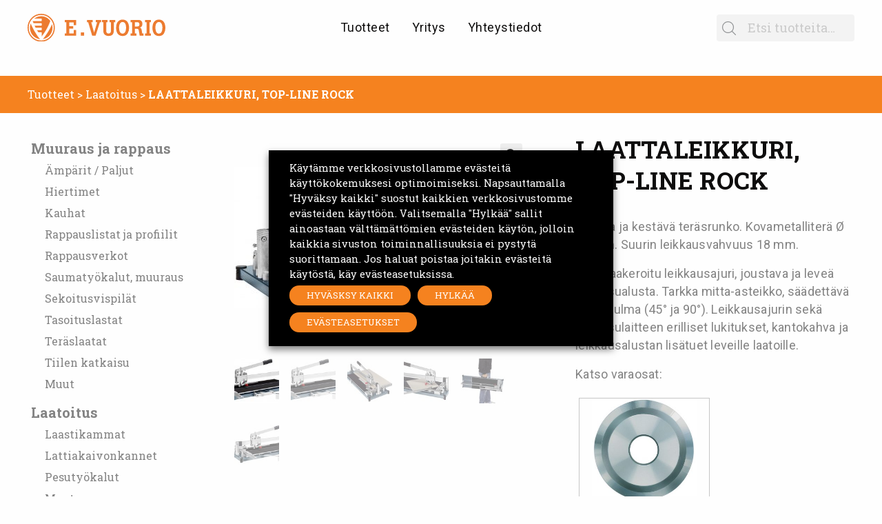

--- FILE ---
content_type: text/html; charset=UTF-8
request_url: https://evuorio.fi/tuote/laattaleikkuri-top-line-rock/
body_size: 24846
content:
<!doctype html>
<html lang="fi">
<head>
    <meta charset="UTF-8">
    <meta name="viewport" content="width=device-width, initial-scale=1, maximum-scale=2.0">
    <link rel="profile" href="http://gmpg.org/xfn/11">
    <link rel="pingback" href="https://evuorio.fi/xmlrpc.php">

    <meta name='robots' content='index, follow, max-image-preview:large, max-snippet:-1, max-video-preview:-1' />
	<style>img:is([sizes="auto" i], [sizes^="auto," i]) { contain-intrinsic-size: 3000px 1500px }</style>
	
	<!-- This site is optimized with the Yoast SEO plugin v26.0 - https://yoast.com/wordpress/plugins/seo/ -->
	<title>LAATTALEIKKURI, TOP-LINE ROCK - evuorio.fi</title>
	<link rel="canonical" href="https://evuorio.fi/tuote/laattaleikkuri-top-line-rock/" />
	<meta property="og:locale" content="fi_FI" />
	<meta property="og:type" content="article" />
	<meta property="og:title" content="LAATTALEIKKURI, TOP-LINE ROCK - evuorio.fi" />
	<meta property="og:description" content="Tukeva ja kestävä teräsrunko. Kovametalliterä Ø 22 mm. Suurin leikkausvahvuus 18 mm.  Kuulalaakeroitu leikkausajuri, joustava ja leveä halkaisualusta. Tarkka mitta-asteikko, säädettävä suorakulma (45° ja 90°). Leikkausajurin sekä halkaisulaitteen erilliset lukitukset, kantokahva ja leikkausalustan lisätuet leveille laatoille.  Katso varaosat:" />
	<meta property="og:url" content="https://evuorio.fi/tuote/laattaleikkuri-top-line-rock/" />
	<meta property="og:site_name" content="evuorio.fi" />
	<meta property="article:modified_time" content="2020-04-07T07:41:44+00:00" />
	<meta property="og:image" content="https://evuorio.fi/wp-content/uploads/2019/06/4101.jpg" />
	<meta property="og:image:width" content="3261" />
	<meta property="og:image:height" content="1609" />
	<meta property="og:image:type" content="image/jpeg" />
	<meta name="twitter:card" content="summary_large_image" />
	<script type="application/ld+json" class="yoast-schema-graph">{"@context":"https://schema.org","@graph":[{"@type":"WebPage","@id":"https://evuorio.fi/tuote/laattaleikkuri-top-line-rock/","url":"https://evuorio.fi/tuote/laattaleikkuri-top-line-rock/","name":"LAATTALEIKKURI, TOP-LINE ROCK - evuorio.fi","isPartOf":{"@id":"https://evuorio.fi/#website"},"primaryImageOfPage":{"@id":"https://evuorio.fi/tuote/laattaleikkuri-top-line-rock/#primaryimage"},"image":{"@id":"https://evuorio.fi/tuote/laattaleikkuri-top-line-rock/#primaryimage"},"thumbnailUrl":"https://evuorio.fi/wp-content/uploads/2019/06/4101.jpg","datePublished":"2019-06-17T07:12:33+00:00","dateModified":"2020-04-07T07:41:44+00:00","breadcrumb":{"@id":"https://evuorio.fi/tuote/laattaleikkuri-top-line-rock/#breadcrumb"},"inLanguage":"fi","potentialAction":[{"@type":"ReadAction","target":["https://evuorio.fi/tuote/laattaleikkuri-top-line-rock/"]}]},{"@type":"ImageObject","inLanguage":"fi","@id":"https://evuorio.fi/tuote/laattaleikkuri-top-line-rock/#primaryimage","url":"https://evuorio.fi/wp-content/uploads/2019/06/4101.jpg","contentUrl":"https://evuorio.fi/wp-content/uploads/2019/06/4101.jpg","width":3261,"height":1609},{"@type":"BreadcrumbList","@id":"https://evuorio.fi/tuote/laattaleikkuri-top-line-rock/#breadcrumb","itemListElement":[{"@type":"ListItem","position":1,"name":"Tuotteet","item":"https://evuorio.fi/tuotteet/"},{"@type":"ListItem","position":2,"name":"Laatoitus","item":"https://evuorio.fi/tuotteet/laatoitus/"},{"@type":"ListItem","position":3,"name":"LAATTALEIKKURI, TOP-LINE ROCK"}]},{"@type":"WebSite","@id":"https://evuorio.fi/#website","url":"https://evuorio.fi/","name":"evuorio.fi","description":"","publisher":{"@id":"https://evuorio.fi/#organization"},"potentialAction":[{"@type":"SearchAction","target":{"@type":"EntryPoint","urlTemplate":"https://evuorio.fi/?s={search_term_string}"},"query-input":{"@type":"PropertyValueSpecification","valueRequired":true,"valueName":"search_term_string"}}],"inLanguage":"fi"},{"@type":"Organization","@id":"https://evuorio.fi/#organization","name":"E. Vuorio | C.E. Lindgren","url":"https://evuorio.fi/","logo":{"@type":"ImageObject","inLanguage":"fi","@id":"https://evuorio.fi/#/schema/logo/image/","url":"https://evuorio.fi/wp-content/uploads/2019/06/EV_logo.jpg","contentUrl":"https://evuorio.fi/wp-content/uploads/2019/06/EV_logo.jpg","width":1594,"height":331,"caption":"E. Vuorio | C.E. Lindgren"},"image":{"@id":"https://evuorio.fi/#/schema/logo/image/"}}]}</script>
	<!-- / Yoast SEO plugin. -->


<link rel='dns-prefetch' href='//maps.googleapis.com' />
<link rel='dns-prefetch' href='//fonts.googleapis.com' />
<link rel="alternate" type="application/rss+xml" title="evuorio.fi &raquo; syöte" href="https://evuorio.fi/feed/" />
<link rel="alternate" type="application/rss+xml" title="evuorio.fi &raquo; kommenttien syöte" href="https://evuorio.fi/comments/feed/" />
<script>
window._wpemojiSettings = {"baseUrl":"https:\/\/s.w.org\/images\/core\/emoji\/16.0.1\/72x72\/","ext":".png","svgUrl":"https:\/\/s.w.org\/images\/core\/emoji\/16.0.1\/svg\/","svgExt":".svg","source":{"concatemoji":"https:\/\/evuorio.fi\/wp-includes\/js\/wp-emoji-release.min.js?ver=6.8.3"}};
/*! This file is auto-generated */
!function(s,n){var o,i,e;function c(e){try{var t={supportTests:e,timestamp:(new Date).valueOf()};sessionStorage.setItem(o,JSON.stringify(t))}catch(e){}}function p(e,t,n){e.clearRect(0,0,e.canvas.width,e.canvas.height),e.fillText(t,0,0);var t=new Uint32Array(e.getImageData(0,0,e.canvas.width,e.canvas.height).data),a=(e.clearRect(0,0,e.canvas.width,e.canvas.height),e.fillText(n,0,0),new Uint32Array(e.getImageData(0,0,e.canvas.width,e.canvas.height).data));return t.every(function(e,t){return e===a[t]})}function u(e,t){e.clearRect(0,0,e.canvas.width,e.canvas.height),e.fillText(t,0,0);for(var n=e.getImageData(16,16,1,1),a=0;a<n.data.length;a++)if(0!==n.data[a])return!1;return!0}function f(e,t,n,a){switch(t){case"flag":return n(e,"\ud83c\udff3\ufe0f\u200d\u26a7\ufe0f","\ud83c\udff3\ufe0f\u200b\u26a7\ufe0f")?!1:!n(e,"\ud83c\udde8\ud83c\uddf6","\ud83c\udde8\u200b\ud83c\uddf6")&&!n(e,"\ud83c\udff4\udb40\udc67\udb40\udc62\udb40\udc65\udb40\udc6e\udb40\udc67\udb40\udc7f","\ud83c\udff4\u200b\udb40\udc67\u200b\udb40\udc62\u200b\udb40\udc65\u200b\udb40\udc6e\u200b\udb40\udc67\u200b\udb40\udc7f");case"emoji":return!a(e,"\ud83e\udedf")}return!1}function g(e,t,n,a){var r="undefined"!=typeof WorkerGlobalScope&&self instanceof WorkerGlobalScope?new OffscreenCanvas(300,150):s.createElement("canvas"),o=r.getContext("2d",{willReadFrequently:!0}),i=(o.textBaseline="top",o.font="600 32px Arial",{});return e.forEach(function(e){i[e]=t(o,e,n,a)}),i}function t(e){var t=s.createElement("script");t.src=e,t.defer=!0,s.head.appendChild(t)}"undefined"!=typeof Promise&&(o="wpEmojiSettingsSupports",i=["flag","emoji"],n.supports={everything:!0,everythingExceptFlag:!0},e=new Promise(function(e){s.addEventListener("DOMContentLoaded",e,{once:!0})}),new Promise(function(t){var n=function(){try{var e=JSON.parse(sessionStorage.getItem(o));if("object"==typeof e&&"number"==typeof e.timestamp&&(new Date).valueOf()<e.timestamp+604800&&"object"==typeof e.supportTests)return e.supportTests}catch(e){}return null}();if(!n){if("undefined"!=typeof Worker&&"undefined"!=typeof OffscreenCanvas&&"undefined"!=typeof URL&&URL.createObjectURL&&"undefined"!=typeof Blob)try{var e="postMessage("+g.toString()+"("+[JSON.stringify(i),f.toString(),p.toString(),u.toString()].join(",")+"));",a=new Blob([e],{type:"text/javascript"}),r=new Worker(URL.createObjectURL(a),{name:"wpTestEmojiSupports"});return void(r.onmessage=function(e){c(n=e.data),r.terminate(),t(n)})}catch(e){}c(n=g(i,f,p,u))}t(n)}).then(function(e){for(var t in e)n.supports[t]=e[t],n.supports.everything=n.supports.everything&&n.supports[t],"flag"!==t&&(n.supports.everythingExceptFlag=n.supports.everythingExceptFlag&&n.supports[t]);n.supports.everythingExceptFlag=n.supports.everythingExceptFlag&&!n.supports.flag,n.DOMReady=!1,n.readyCallback=function(){n.DOMReady=!0}}).then(function(){return e}).then(function(){var e;n.supports.everything||(n.readyCallback(),(e=n.source||{}).concatemoji?t(e.concatemoji):e.wpemoji&&e.twemoji&&(t(e.twemoji),t(e.wpemoji)))}))}((window,document),window._wpemojiSettings);
</script>

<style id='wp-emoji-styles-inline-css'>

	img.wp-smiley, img.emoji {
		display: inline !important;
		border: none !important;
		box-shadow: none !important;
		height: 1em !important;
		width: 1em !important;
		margin: 0 0.07em !important;
		vertical-align: -0.1em !important;
		background: none !important;
		padding: 0 !important;
	}
</style>
<link rel='stylesheet' id='wp-block-library-css' href='https://evuorio.fi/wp-includes/css/dist/block-library/style.min.css?ver=6.8.3' media='all' />
<style id='wp-block-library-theme-inline-css'>
.wp-block-audio :where(figcaption){color:#555;font-size:13px;text-align:center}.is-dark-theme .wp-block-audio :where(figcaption){color:#ffffffa6}.wp-block-audio{margin:0 0 1em}.wp-block-code{border:1px solid #ccc;border-radius:4px;font-family:Menlo,Consolas,monaco,monospace;padding:.8em 1em}.wp-block-embed :where(figcaption){color:#555;font-size:13px;text-align:center}.is-dark-theme .wp-block-embed :where(figcaption){color:#ffffffa6}.wp-block-embed{margin:0 0 1em}.blocks-gallery-caption{color:#555;font-size:13px;text-align:center}.is-dark-theme .blocks-gallery-caption{color:#ffffffa6}:root :where(.wp-block-image figcaption){color:#555;font-size:13px;text-align:center}.is-dark-theme :root :where(.wp-block-image figcaption){color:#ffffffa6}.wp-block-image{margin:0 0 1em}.wp-block-pullquote{border-bottom:4px solid;border-top:4px solid;color:currentColor;margin-bottom:1.75em}.wp-block-pullquote cite,.wp-block-pullquote footer,.wp-block-pullquote__citation{color:currentColor;font-size:.8125em;font-style:normal;text-transform:uppercase}.wp-block-quote{border-left:.25em solid;margin:0 0 1.75em;padding-left:1em}.wp-block-quote cite,.wp-block-quote footer{color:currentColor;font-size:.8125em;font-style:normal;position:relative}.wp-block-quote:where(.has-text-align-right){border-left:none;border-right:.25em solid;padding-left:0;padding-right:1em}.wp-block-quote:where(.has-text-align-center){border:none;padding-left:0}.wp-block-quote.is-large,.wp-block-quote.is-style-large,.wp-block-quote:where(.is-style-plain){border:none}.wp-block-search .wp-block-search__label{font-weight:700}.wp-block-search__button{border:1px solid #ccc;padding:.375em .625em}:where(.wp-block-group.has-background){padding:1.25em 2.375em}.wp-block-separator.has-css-opacity{opacity:.4}.wp-block-separator{border:none;border-bottom:2px solid;margin-left:auto;margin-right:auto}.wp-block-separator.has-alpha-channel-opacity{opacity:1}.wp-block-separator:not(.is-style-wide):not(.is-style-dots){width:100px}.wp-block-separator.has-background:not(.is-style-dots){border-bottom:none;height:1px}.wp-block-separator.has-background:not(.is-style-wide):not(.is-style-dots){height:2px}.wp-block-table{margin:0 0 1em}.wp-block-table td,.wp-block-table th{word-break:normal}.wp-block-table :where(figcaption){color:#555;font-size:13px;text-align:center}.is-dark-theme .wp-block-table :where(figcaption){color:#ffffffa6}.wp-block-video :where(figcaption){color:#555;font-size:13px;text-align:center}.is-dark-theme .wp-block-video :where(figcaption){color:#ffffffa6}.wp-block-video{margin:0 0 1em}:root :where(.wp-block-template-part.has-background){margin-bottom:0;margin-top:0;padding:1.25em 2.375em}
</style>
<style id='classic-theme-styles-inline-css'>
/*! This file is auto-generated */
.wp-block-button__link{color:#fff;background-color:#32373c;border-radius:9999px;box-shadow:none;text-decoration:none;padding:calc(.667em + 2px) calc(1.333em + 2px);font-size:1.125em}.wp-block-file__button{background:#32373c;color:#fff;text-decoration:none}
</style>
<link rel='stylesheet' id='storefront-gutenberg-blocks-css' href='https://evuorio.fi/wp-content/themes/storefront/assets/css/base/gutenberg-blocks.css?ver=4.6.1' media='all' />
<style id='storefront-gutenberg-blocks-inline-css'>

				.wp-block-button__link:not(.has-text-color) {
					color: #333333;
				}

				.wp-block-button__link:not(.has-text-color):hover,
				.wp-block-button__link:not(.has-text-color):focus,
				.wp-block-button__link:not(.has-text-color):active {
					color: #333333;
				}

				.wp-block-button__link:not(.has-background) {
					background-color: #eeeeee;
				}

				.wp-block-button__link:not(.has-background):hover,
				.wp-block-button__link:not(.has-background):focus,
				.wp-block-button__link:not(.has-background):active {
					border-color: #d5d5d5;
					background-color: #d5d5d5;
				}

				.wc-block-grid__products .wc-block-grid__product .wp-block-button__link {
					background-color: #eeeeee;
					border-color: #eeeeee;
					color: #333333;
				}

				.wp-block-quote footer,
				.wp-block-quote cite,
				.wp-block-quote__citation {
					color: #6d6d6d;
				}

				.wp-block-pullquote cite,
				.wp-block-pullquote footer,
				.wp-block-pullquote__citation {
					color: #6d6d6d;
				}

				.wp-block-image figcaption {
					color: #6d6d6d;
				}

				.wp-block-separator.is-style-dots::before {
					color: #333333;
				}

				.wp-block-file a.wp-block-file__button {
					color: #333333;
					background-color: #eeeeee;
					border-color: #eeeeee;
				}

				.wp-block-file a.wp-block-file__button:hover,
				.wp-block-file a.wp-block-file__button:focus,
				.wp-block-file a.wp-block-file__button:active {
					color: #333333;
					background-color: #d5d5d5;
				}

				.wp-block-code,
				.wp-block-preformatted pre {
					color: #6d6d6d;
				}

				.wp-block-table:not( .has-background ):not( .is-style-stripes ) tbody tr:nth-child(2n) td {
					background-color: #fdfdfd;
				}

				.wp-block-cover .wp-block-cover__inner-container h1:not(.has-text-color),
				.wp-block-cover .wp-block-cover__inner-container h2:not(.has-text-color),
				.wp-block-cover .wp-block-cover__inner-container h3:not(.has-text-color),
				.wp-block-cover .wp-block-cover__inner-container h4:not(.has-text-color),
				.wp-block-cover .wp-block-cover__inner-container h5:not(.has-text-color),
				.wp-block-cover .wp-block-cover__inner-container h6:not(.has-text-color) {
					color: #000000;
				}

				.wc-block-components-price-slider__range-input-progress,
				.rtl .wc-block-components-price-slider__range-input-progress {
					--range-color: #7f54b3;
				}

				/* Target only IE11 */
				@media all and (-ms-high-contrast: none), (-ms-high-contrast: active) {
					.wc-block-components-price-slider__range-input-progress {
						background: #7f54b3;
					}
				}

				.wc-block-components-button:not(.is-link) {
					background-color: #333333;
					color: #ffffff;
				}

				.wc-block-components-button:not(.is-link):hover,
				.wc-block-components-button:not(.is-link):focus,
				.wc-block-components-button:not(.is-link):active {
					background-color: #1a1a1a;
					color: #ffffff;
				}

				.wc-block-components-button:not(.is-link):disabled {
					background-color: #333333;
					color: #ffffff;
				}

				.wc-block-cart__submit-container {
					background-color: #ffffff;
				}

				.wc-block-cart__submit-container::before {
					color: rgba(220,220,220,0.5);
				}

				.wc-block-components-order-summary-item__quantity {
					background-color: #ffffff;
					border-color: #6d6d6d;
					box-shadow: 0 0 0 2px #ffffff;
					color: #6d6d6d;
				}
			
</style>
<style id='global-styles-inline-css'>
:root{--wp--preset--aspect-ratio--square: 1;--wp--preset--aspect-ratio--4-3: 4/3;--wp--preset--aspect-ratio--3-4: 3/4;--wp--preset--aspect-ratio--3-2: 3/2;--wp--preset--aspect-ratio--2-3: 2/3;--wp--preset--aspect-ratio--16-9: 16/9;--wp--preset--aspect-ratio--9-16: 9/16;--wp--preset--color--black: #000000;--wp--preset--color--cyan-bluish-gray: #abb8c3;--wp--preset--color--white: #ffffff;--wp--preset--color--pale-pink: #f78da7;--wp--preset--color--vivid-red: #cf2e2e;--wp--preset--color--luminous-vivid-orange: #ff6900;--wp--preset--color--luminous-vivid-amber: #fcb900;--wp--preset--color--light-green-cyan: #7bdcb5;--wp--preset--color--vivid-green-cyan: #00d084;--wp--preset--color--pale-cyan-blue: #8ed1fc;--wp--preset--color--vivid-cyan-blue: #0693e3;--wp--preset--color--vivid-purple: #9b51e0;--wp--preset--gradient--vivid-cyan-blue-to-vivid-purple: linear-gradient(135deg,rgba(6,147,227,1) 0%,rgb(155,81,224) 100%);--wp--preset--gradient--light-green-cyan-to-vivid-green-cyan: linear-gradient(135deg,rgb(122,220,180) 0%,rgb(0,208,130) 100%);--wp--preset--gradient--luminous-vivid-amber-to-luminous-vivid-orange: linear-gradient(135deg,rgba(252,185,0,1) 0%,rgba(255,105,0,1) 100%);--wp--preset--gradient--luminous-vivid-orange-to-vivid-red: linear-gradient(135deg,rgba(255,105,0,1) 0%,rgb(207,46,46) 100%);--wp--preset--gradient--very-light-gray-to-cyan-bluish-gray: linear-gradient(135deg,rgb(238,238,238) 0%,rgb(169,184,195) 100%);--wp--preset--gradient--cool-to-warm-spectrum: linear-gradient(135deg,rgb(74,234,220) 0%,rgb(151,120,209) 20%,rgb(207,42,186) 40%,rgb(238,44,130) 60%,rgb(251,105,98) 80%,rgb(254,248,76) 100%);--wp--preset--gradient--blush-light-purple: linear-gradient(135deg,rgb(255,206,236) 0%,rgb(152,150,240) 100%);--wp--preset--gradient--blush-bordeaux: linear-gradient(135deg,rgb(254,205,165) 0%,rgb(254,45,45) 50%,rgb(107,0,62) 100%);--wp--preset--gradient--luminous-dusk: linear-gradient(135deg,rgb(255,203,112) 0%,rgb(199,81,192) 50%,rgb(65,88,208) 100%);--wp--preset--gradient--pale-ocean: linear-gradient(135deg,rgb(255,245,203) 0%,rgb(182,227,212) 50%,rgb(51,167,181) 100%);--wp--preset--gradient--electric-grass: linear-gradient(135deg,rgb(202,248,128) 0%,rgb(113,206,126) 100%);--wp--preset--gradient--midnight: linear-gradient(135deg,rgb(2,3,129) 0%,rgb(40,116,252) 100%);--wp--preset--font-size--small: 14px;--wp--preset--font-size--medium: 23px;--wp--preset--font-size--large: 26px;--wp--preset--font-size--x-large: 42px;--wp--preset--font-size--normal: 16px;--wp--preset--font-size--huge: 37px;--wp--preset--spacing--20: 0.44rem;--wp--preset--spacing--30: 0.67rem;--wp--preset--spacing--40: 1rem;--wp--preset--spacing--50: 1.5rem;--wp--preset--spacing--60: 2.25rem;--wp--preset--spacing--70: 3.38rem;--wp--preset--spacing--80: 5.06rem;--wp--preset--shadow--natural: 6px 6px 9px rgba(0, 0, 0, 0.2);--wp--preset--shadow--deep: 12px 12px 50px rgba(0, 0, 0, 0.4);--wp--preset--shadow--sharp: 6px 6px 0px rgba(0, 0, 0, 0.2);--wp--preset--shadow--outlined: 6px 6px 0px -3px rgba(255, 255, 255, 1), 6px 6px rgba(0, 0, 0, 1);--wp--preset--shadow--crisp: 6px 6px 0px rgba(0, 0, 0, 1);}:root :where(.is-layout-flow) > :first-child{margin-block-start: 0;}:root :where(.is-layout-flow) > :last-child{margin-block-end: 0;}:root :where(.is-layout-flow) > *{margin-block-start: 24px;margin-block-end: 0;}:root :where(.is-layout-constrained) > :first-child{margin-block-start: 0;}:root :where(.is-layout-constrained) > :last-child{margin-block-end: 0;}:root :where(.is-layout-constrained) > *{margin-block-start: 24px;margin-block-end: 0;}:root :where(.is-layout-flex){gap: 24px;}:root :where(.is-layout-grid){gap: 24px;}body .is-layout-flex{display: flex;}.is-layout-flex{flex-wrap: wrap;align-items: center;}.is-layout-flex > :is(*, div){margin: 0;}body .is-layout-grid{display: grid;}.is-layout-grid > :is(*, div){margin: 0;}.has-black-color{color: var(--wp--preset--color--black) !important;}.has-cyan-bluish-gray-color{color: var(--wp--preset--color--cyan-bluish-gray) !important;}.has-white-color{color: var(--wp--preset--color--white) !important;}.has-pale-pink-color{color: var(--wp--preset--color--pale-pink) !important;}.has-vivid-red-color{color: var(--wp--preset--color--vivid-red) !important;}.has-luminous-vivid-orange-color{color: var(--wp--preset--color--luminous-vivid-orange) !important;}.has-luminous-vivid-amber-color{color: var(--wp--preset--color--luminous-vivid-amber) !important;}.has-light-green-cyan-color{color: var(--wp--preset--color--light-green-cyan) !important;}.has-vivid-green-cyan-color{color: var(--wp--preset--color--vivid-green-cyan) !important;}.has-pale-cyan-blue-color{color: var(--wp--preset--color--pale-cyan-blue) !important;}.has-vivid-cyan-blue-color{color: var(--wp--preset--color--vivid-cyan-blue) !important;}.has-vivid-purple-color{color: var(--wp--preset--color--vivid-purple) !important;}.has-black-background-color{background-color: var(--wp--preset--color--black) !important;}.has-cyan-bluish-gray-background-color{background-color: var(--wp--preset--color--cyan-bluish-gray) !important;}.has-white-background-color{background-color: var(--wp--preset--color--white) !important;}.has-pale-pink-background-color{background-color: var(--wp--preset--color--pale-pink) !important;}.has-vivid-red-background-color{background-color: var(--wp--preset--color--vivid-red) !important;}.has-luminous-vivid-orange-background-color{background-color: var(--wp--preset--color--luminous-vivid-orange) !important;}.has-luminous-vivid-amber-background-color{background-color: var(--wp--preset--color--luminous-vivid-amber) !important;}.has-light-green-cyan-background-color{background-color: var(--wp--preset--color--light-green-cyan) !important;}.has-vivid-green-cyan-background-color{background-color: var(--wp--preset--color--vivid-green-cyan) !important;}.has-pale-cyan-blue-background-color{background-color: var(--wp--preset--color--pale-cyan-blue) !important;}.has-vivid-cyan-blue-background-color{background-color: var(--wp--preset--color--vivid-cyan-blue) !important;}.has-vivid-purple-background-color{background-color: var(--wp--preset--color--vivid-purple) !important;}.has-black-border-color{border-color: var(--wp--preset--color--black) !important;}.has-cyan-bluish-gray-border-color{border-color: var(--wp--preset--color--cyan-bluish-gray) !important;}.has-white-border-color{border-color: var(--wp--preset--color--white) !important;}.has-pale-pink-border-color{border-color: var(--wp--preset--color--pale-pink) !important;}.has-vivid-red-border-color{border-color: var(--wp--preset--color--vivid-red) !important;}.has-luminous-vivid-orange-border-color{border-color: var(--wp--preset--color--luminous-vivid-orange) !important;}.has-luminous-vivid-amber-border-color{border-color: var(--wp--preset--color--luminous-vivid-amber) !important;}.has-light-green-cyan-border-color{border-color: var(--wp--preset--color--light-green-cyan) !important;}.has-vivid-green-cyan-border-color{border-color: var(--wp--preset--color--vivid-green-cyan) !important;}.has-pale-cyan-blue-border-color{border-color: var(--wp--preset--color--pale-cyan-blue) !important;}.has-vivid-cyan-blue-border-color{border-color: var(--wp--preset--color--vivid-cyan-blue) !important;}.has-vivid-purple-border-color{border-color: var(--wp--preset--color--vivid-purple) !important;}.has-vivid-cyan-blue-to-vivid-purple-gradient-background{background: var(--wp--preset--gradient--vivid-cyan-blue-to-vivid-purple) !important;}.has-light-green-cyan-to-vivid-green-cyan-gradient-background{background: var(--wp--preset--gradient--light-green-cyan-to-vivid-green-cyan) !important;}.has-luminous-vivid-amber-to-luminous-vivid-orange-gradient-background{background: var(--wp--preset--gradient--luminous-vivid-amber-to-luminous-vivid-orange) !important;}.has-luminous-vivid-orange-to-vivid-red-gradient-background{background: var(--wp--preset--gradient--luminous-vivid-orange-to-vivid-red) !important;}.has-very-light-gray-to-cyan-bluish-gray-gradient-background{background: var(--wp--preset--gradient--very-light-gray-to-cyan-bluish-gray) !important;}.has-cool-to-warm-spectrum-gradient-background{background: var(--wp--preset--gradient--cool-to-warm-spectrum) !important;}.has-blush-light-purple-gradient-background{background: var(--wp--preset--gradient--blush-light-purple) !important;}.has-blush-bordeaux-gradient-background{background: var(--wp--preset--gradient--blush-bordeaux) !important;}.has-luminous-dusk-gradient-background{background: var(--wp--preset--gradient--luminous-dusk) !important;}.has-pale-ocean-gradient-background{background: var(--wp--preset--gradient--pale-ocean) !important;}.has-electric-grass-gradient-background{background: var(--wp--preset--gradient--electric-grass) !important;}.has-midnight-gradient-background{background: var(--wp--preset--gradient--midnight) !important;}.has-small-font-size{font-size: var(--wp--preset--font-size--small) !important;}.has-medium-font-size{font-size: var(--wp--preset--font-size--medium) !important;}.has-large-font-size{font-size: var(--wp--preset--font-size--large) !important;}.has-x-large-font-size{font-size: var(--wp--preset--font-size--x-large) !important;}
:root :where(.wp-block-pullquote){font-size: 1.5em;line-height: 1.6;}
</style>
<link rel='stylesheet' id='contact-form-7-css' href='https://evuorio.fi/wp-content/plugins/contact-form-7/includes/css/styles.css?ver=6.1.2' media='all' />
<link rel='stylesheet' id='cookie-law-info-css' href='https://evuorio.fi/wp-content/plugins/webtoffee-gdpr-cookie-consent/public/css/cookie-law-info-public.css?ver=2.3.9' media='all' />
<link rel='stylesheet' id='cookie-law-info-gdpr-css' href='https://evuorio.fi/wp-content/plugins/webtoffee-gdpr-cookie-consent/public/css/cookie-law-info-gdpr.css?ver=2.3.9' media='all' />
<style id='cookie-law-info-gdpr-inline-css'>
.cli-modal-content, .cli-tab-content { background-color: #ffffff; }.cli-privacy-content-text, .cli-modal .cli-modal-dialog, .cli-tab-container p, a.cli-privacy-readmore { color: #000000; }.cli-tab-header { background-color: #f2f2f2; }.cli-tab-header, .cli-tab-header a.cli-nav-link,span.cli-necessary-caption,.cli-switch .cli-slider:after { color: #000000; }.cli-switch .cli-slider:before { background-color: #ffffff; }.cli-switch input:checked + .cli-slider:before { background-color: #ffffff; }.cli-switch .cli-slider { background-color: #e3e1e8; }.cli-switch input:checked + .cli-slider { background-color: #28a745; }.cli-modal-close svg { fill: #000000; }.cli-tab-footer .wt-cli-privacy-accept-all-btn { background-color: #00acad; color: #ffffff}.cli-tab-footer .wt-cli-privacy-accept-btn { background-color: #00acad; color: #ffffff}.cli-tab-header a:before{ border-right: 1px solid #000000; border-bottom: 1px solid #000000; }
</style>
<link rel='stylesheet' id='photoswipe-css' href='https://evuorio.fi/wp-content/plugins/woocommerce/assets/css/photoswipe/photoswipe.min.css?ver=10.2.3' media='all' />
<link rel='stylesheet' id='photoswipe-default-skin-css' href='https://evuorio.fi/wp-content/plugins/woocommerce/assets/css/photoswipe/default-skin/default-skin.min.css?ver=10.2.3' media='all' />
<style id='woocommerce-inline-inline-css'>
.woocommerce form .form-row .required { visibility: visible; }
</style>
<link rel='stylesheet' id='brands-styles-css' href='https://evuorio.fi/wp-content/plugins/woocommerce/assets/css/brands.css?ver=10.2.3' media='all' />
<link rel='stylesheet' id='storefront-style-css' href='https://evuorio.fi/wp-content/themes/storefront/style.css?ver=4.6.1' media='all' />
<style id='storefront-style-inline-css'>

			.main-navigation ul li a,
			.site-title a,
			ul.menu li a,
			.site-branding h1 a,
			button.menu-toggle,
			button.menu-toggle:hover,
			.handheld-navigation .dropdown-toggle {
				color: #333333;
			}

			button.menu-toggle,
			button.menu-toggle:hover {
				border-color: #333333;
			}

			.main-navigation ul li a:hover,
			.main-navigation ul li:hover > a,
			.site-title a:hover,
			.site-header ul.menu li.current-menu-item > a {
				color: #747474;
			}

			table:not( .has-background ) th {
				background-color: #f8f8f8;
			}

			table:not( .has-background ) tbody td {
				background-color: #fdfdfd;
			}

			table:not( .has-background ) tbody tr:nth-child(2n) td,
			fieldset,
			fieldset legend {
				background-color: #fbfbfb;
			}

			.site-header,
			.secondary-navigation ul ul,
			.main-navigation ul.menu > li.menu-item-has-children:after,
			.secondary-navigation ul.menu ul,
			.storefront-handheld-footer-bar,
			.storefront-handheld-footer-bar ul li > a,
			.storefront-handheld-footer-bar ul li.search .site-search,
			button.menu-toggle,
			button.menu-toggle:hover {
				background-color: #ffffff;
			}

			p.site-description,
			.site-header,
			.storefront-handheld-footer-bar {
				color: #404040;
			}

			button.menu-toggle:after,
			button.menu-toggle:before,
			button.menu-toggle span:before {
				background-color: #333333;
			}

			h1, h2, h3, h4, h5, h6, .wc-block-grid__product-title {
				color: #333333;
			}

			.widget h1 {
				border-bottom-color: #333333;
			}

			body,
			.secondary-navigation a {
				color: #6d6d6d;
			}

			.widget-area .widget a,
			.hentry .entry-header .posted-on a,
			.hentry .entry-header .post-author a,
			.hentry .entry-header .post-comments a,
			.hentry .entry-header .byline a {
				color: #727272;
			}

			a {
				color: #7f54b3;
			}

			a:focus,
			button:focus,
			.button.alt:focus,
			input:focus,
			textarea:focus,
			input[type="button"]:focus,
			input[type="reset"]:focus,
			input[type="submit"]:focus,
			input[type="email"]:focus,
			input[type="tel"]:focus,
			input[type="url"]:focus,
			input[type="password"]:focus,
			input[type="search"]:focus {
				outline-color: #7f54b3;
			}

			button, input[type="button"], input[type="reset"], input[type="submit"], .button, .widget a.button {
				background-color: #eeeeee;
				border-color: #eeeeee;
				color: #333333;
			}

			button:hover, input[type="button"]:hover, input[type="reset"]:hover, input[type="submit"]:hover, .button:hover, .widget a.button:hover {
				background-color: #d5d5d5;
				border-color: #d5d5d5;
				color: #333333;
			}

			button.alt, input[type="button"].alt, input[type="reset"].alt, input[type="submit"].alt, .button.alt, .widget-area .widget a.button.alt {
				background-color: #333333;
				border-color: #333333;
				color: #ffffff;
			}

			button.alt:hover, input[type="button"].alt:hover, input[type="reset"].alt:hover, input[type="submit"].alt:hover, .button.alt:hover, .widget-area .widget a.button.alt:hover {
				background-color: #1a1a1a;
				border-color: #1a1a1a;
				color: #ffffff;
			}

			.pagination .page-numbers li .page-numbers.current {
				background-color: #e6e6e6;
				color: #636363;
			}

			#comments .comment-list .comment-content .comment-text {
				background-color: #f8f8f8;
			}

			.site-footer {
				background-color: #f0f0f0;
				color: #6d6d6d;
			}

			.site-footer a:not(.button):not(.components-button) {
				color: #333333;
			}

			.site-footer .storefront-handheld-footer-bar a:not(.button):not(.components-button) {
				color: #333333;
			}

			.site-footer h1, .site-footer h2, .site-footer h3, .site-footer h4, .site-footer h5, .site-footer h6, .site-footer .widget .widget-title, .site-footer .widget .widgettitle {
				color: #333333;
			}

			.page-template-template-homepage.has-post-thumbnail .type-page.has-post-thumbnail .entry-title {
				color: #000000;
			}

			.page-template-template-homepage.has-post-thumbnail .type-page.has-post-thumbnail .entry-content {
				color: #000000;
			}

			@media screen and ( min-width: 768px ) {
				.secondary-navigation ul.menu a:hover {
					color: #595959;
				}

				.secondary-navigation ul.menu a {
					color: #404040;
				}

				.main-navigation ul.menu ul.sub-menu,
				.main-navigation ul.nav-menu ul.children {
					background-color: #f0f0f0;
				}

				.site-header {
					border-bottom-color: #f0f0f0;
				}
			}
</style>
<link rel='stylesheet' id='storefront-icons-css' href='https://evuorio.fi/wp-content/themes/storefront/assets/css/base/icons.css?ver=4.6.1' media='all' />
<link rel='stylesheet' id='storefront-fonts-css' href='https://fonts.googleapis.com/css?family=Source+Sans+Pro%3A400%2C300%2C300italic%2C400italic%2C600%2C700%2C900&#038;subset=latin%2Clatin-ext&#038;ver=4.6.1' media='all' />
<link rel='stylesheet' id='storefront-woocommerce-style-css' href='https://evuorio.fi/wp-content/themes/storefront/assets/css/woocommerce/woocommerce.css?ver=4.6.1' media='all' />
<style id='storefront-woocommerce-style-inline-css'>
@font-face {
				font-family: star;
				src: url(https://evuorio.fi/wp-content/plugins/woocommerce/assets/fonts/star.eot);
				src:
					url(https://evuorio.fi/wp-content/plugins/woocommerce/assets/fonts/star.eot?#iefix) format("embedded-opentype"),
					url(https://evuorio.fi/wp-content/plugins/woocommerce/assets/fonts/star.woff) format("woff"),
					url(https://evuorio.fi/wp-content/plugins/woocommerce/assets/fonts/star.ttf) format("truetype"),
					url(https://evuorio.fi/wp-content/plugins/woocommerce/assets/fonts/star.svg#star) format("svg");
				font-weight: 400;
				font-style: normal;
			}
			@font-face {
				font-family: WooCommerce;
				src: url(https://evuorio.fi/wp-content/plugins/woocommerce/assets/fonts/WooCommerce.eot);
				src:
					url(https://evuorio.fi/wp-content/plugins/woocommerce/assets/fonts/WooCommerce.eot?#iefix) format("embedded-opentype"),
					url(https://evuorio.fi/wp-content/plugins/woocommerce/assets/fonts/WooCommerce.woff) format("woff"),
					url(https://evuorio.fi/wp-content/plugins/woocommerce/assets/fonts/WooCommerce.ttf) format("truetype"),
					url(https://evuorio.fi/wp-content/plugins/woocommerce/assets/fonts/WooCommerce.svg#WooCommerce) format("svg");
				font-weight: 400;
				font-style: normal;
			}

			a.cart-contents,
			.site-header-cart .widget_shopping_cart a {
				color: #333333;
			}

			a.cart-contents:hover,
			.site-header-cart .widget_shopping_cart a:hover,
			.site-header-cart:hover > li > a {
				color: #747474;
			}

			table.cart td.product-remove,
			table.cart td.actions {
				border-top-color: #ffffff;
			}

			.storefront-handheld-footer-bar ul li.cart .count {
				background-color: #333333;
				color: #ffffff;
				border-color: #ffffff;
			}

			.woocommerce-tabs ul.tabs li.active a,
			ul.products li.product .price,
			.onsale,
			.wc-block-grid__product-onsale,
			.widget_search form:before,
			.widget_product_search form:before {
				color: #6d6d6d;
			}

			.woocommerce-breadcrumb a,
			a.woocommerce-review-link,
			.product_meta a {
				color: #727272;
			}

			.wc-block-grid__product-onsale,
			.onsale {
				border-color: #6d6d6d;
			}

			.star-rating span:before,
			.quantity .plus, .quantity .minus,
			p.stars a:hover:after,
			p.stars a:after,
			.star-rating span:before,
			#payment .payment_methods li input[type=radio]:first-child:checked+label:before {
				color: #7f54b3;
			}

			.widget_price_filter .ui-slider .ui-slider-range,
			.widget_price_filter .ui-slider .ui-slider-handle {
				background-color: #7f54b3;
			}

			.order_details {
				background-color: #f8f8f8;
			}

			.order_details > li {
				border-bottom: 1px dotted #e3e3e3;
			}

			.order_details:before,
			.order_details:after {
				background: -webkit-linear-gradient(transparent 0,transparent 0),-webkit-linear-gradient(135deg,#f8f8f8 33.33%,transparent 33.33%),-webkit-linear-gradient(45deg,#f8f8f8 33.33%,transparent 33.33%)
			}

			#order_review {
				background-color: #ffffff;
			}

			#payment .payment_methods > li .payment_box,
			#payment .place-order {
				background-color: #fafafa;
			}

			#payment .payment_methods > li:not(.woocommerce-notice) {
				background-color: #f5f5f5;
			}

			#payment .payment_methods > li:not(.woocommerce-notice):hover {
				background-color: #f0f0f0;
			}

			.woocommerce-pagination .page-numbers li .page-numbers.current {
				background-color: #e6e6e6;
				color: #636363;
			}

			.wc-block-grid__product-onsale,
			.onsale,
			.woocommerce-pagination .page-numbers li .page-numbers:not(.current) {
				color: #6d6d6d;
			}

			p.stars a:before,
			p.stars a:hover~a:before,
			p.stars.selected a.active~a:before {
				color: #6d6d6d;
			}

			p.stars.selected a.active:before,
			p.stars:hover a:before,
			p.stars.selected a:not(.active):before,
			p.stars.selected a.active:before {
				color: #7f54b3;
			}

			.single-product div.product .woocommerce-product-gallery .woocommerce-product-gallery__trigger {
				background-color: #eeeeee;
				color: #333333;
			}

			.single-product div.product .woocommerce-product-gallery .woocommerce-product-gallery__trigger:hover {
				background-color: #d5d5d5;
				border-color: #d5d5d5;
				color: #333333;
			}

			.button.added_to_cart:focus,
			.button.wc-forward:focus {
				outline-color: #7f54b3;
			}

			.added_to_cart,
			.site-header-cart .widget_shopping_cart a.button,
			.wc-block-grid__products .wc-block-grid__product .wp-block-button__link {
				background-color: #eeeeee;
				border-color: #eeeeee;
				color: #333333;
			}

			.added_to_cart:hover,
			.site-header-cart .widget_shopping_cart a.button:hover,
			.wc-block-grid__products .wc-block-grid__product .wp-block-button__link:hover {
				background-color: #d5d5d5;
				border-color: #d5d5d5;
				color: #333333;
			}

			.added_to_cart.alt, .added_to_cart, .widget a.button.checkout {
				background-color: #333333;
				border-color: #333333;
				color: #ffffff;
			}

			.added_to_cart.alt:hover, .added_to_cart:hover, .widget a.button.checkout:hover {
				background-color: #1a1a1a;
				border-color: #1a1a1a;
				color: #ffffff;
			}

			.button.loading {
				color: #eeeeee;
			}

			.button.loading:hover {
				background-color: #eeeeee;
			}

			.button.loading:after {
				color: #333333;
			}

			@media screen and ( min-width: 768px ) {
				.site-header-cart .widget_shopping_cart,
				.site-header .product_list_widget li .quantity {
					color: #404040;
				}

				.site-header-cart .widget_shopping_cart .buttons,
				.site-header-cart .widget_shopping_cart .total {
					background-color: #f5f5f5;
				}

				.site-header-cart .widget_shopping_cart {
					background-color: #f0f0f0;
				}
			}
				.storefront-product-pagination a {
					color: #6d6d6d;
					background-color: #ffffff;
				}
				.storefront-sticky-add-to-cart {
					color: #6d6d6d;
					background-color: #ffffff;
				}

				.storefront-sticky-add-to-cart a:not(.button) {
					color: #333333;
				}
</style>
<link rel='stylesheet' id='storefront-child-style-css' href='https://evuorio.fi/wp-content/themes/storefront-child-theme/style.css?ver=1.0.0' media='all' />
<link rel='stylesheet' id='storefront-woocommerce-brands-style-css' href='https://evuorio.fi/wp-content/themes/storefront/assets/css/woocommerce/extensions/brands.css?ver=4.6.1' media='all' />
<link rel='stylesheet' id='foundation-css-css' href='https://evuorio.fi/wp-content/themes/storefront-child-theme/assets/foundation/css/foundation.min.css?ver=6.8.3' media='all' />
<link rel='stylesheet' id='site-css-css' href='https://evuorio.fi/wp-content/themes/storefront-child-theme/assets/css/style.min.css?rn=10&#038;ver=all' media='all' />
<link rel='stylesheet' id='slickcss-css' href='https://evuorio.fi/wp-content/themes/storefront-child-theme/assets/slick/slick.css?ver=all' media='all' />
<link rel='stylesheet' id='slickcsstheme-css' href='https://evuorio.fi/wp-content/themes/storefront-child-theme/assets/slick/slick-theme.css?ver=all' media='all' />
<script src="https://evuorio.fi/wp-includes/js/jquery/jquery.min.js?ver=3.7.1" id="jquery-core-js"></script>
<script src="https://evuorio.fi/wp-includes/js/jquery/jquery-migrate.min.js?ver=3.4.1" id="jquery-migrate-js"></script>
<script id="cookie-law-info-js-extra">
var Cli_Data = {"nn_cookie_ids":["pll_language"],"non_necessary_cookies":{"necessary":["cookielawinfo-checkbox-advertisement"],"functional":["pll_language"]},"cookielist":{"necessary":{"id":699,"status":true,"priority":0,"title":"V\u00e4ltt\u00e4m\u00e4tt\u00f6m\u00e4t ev\u00e4steet","strict":true,"default_state":false,"ccpa_optout":false,"loadonstart":false},"functional":{"id":701,"status":true,"priority":5,"title":"Toiminnallisuuksia tukevat ev\u00e4steet","strict":false,"default_state":false,"ccpa_optout":false,"loadonstart":false},"performance":{"id":703,"status":true,"priority":4,"title":"Suorituskyky","strict":false,"default_state":false,"ccpa_optout":false,"loadonstart":false},"analytics":{"id":705,"status":true,"priority":3,"title":"Analytiikkaev\u00e4steet","strict":false,"default_state":false,"ccpa_optout":false,"loadonstart":false},"advertisement":{"id":707,"status":true,"priority":2,"title":"Markkinointiev\u00e4steet","strict":false,"default_state":false,"ccpa_optout":false,"loadonstart":false},"others":{"id":709,"status":true,"priority":1,"title":"Muut ev\u00e4steet","strict":false,"default_state":false,"ccpa_optout":false,"loadonstart":false}},"ajax_url":"https:\/\/evuorio.fi\/wp-admin\/admin-ajax.php","current_lang":"fi","security":"4bd49ea61f","eu_countries":["GB"],"geoIP":"disabled","use_custom_geolocation_api":"","custom_geolocation_api":"https:\/\/geoip.cookieyes.com\/geoip\/checker\/result.php","consentVersion":"1","strictlyEnabled":["necessary","obligatoire"],"cookieDomain":"","privacy_length":"250","ccpaEnabled":"","ccpaRegionBased":"","ccpaBarEnabled":"","ccpaType":"gdpr","triggerDomRefresh":"","secure_cookies":""};
var log_object = {"ajax_url":"https:\/\/evuorio.fi\/wp-admin\/admin-ajax.php"};
</script>
<script src="https://evuorio.fi/wp-content/plugins/webtoffee-gdpr-cookie-consent/public/js/cookie-law-info-public.js?ver=2.3.9" id="cookie-law-info-js"></script>
<script src="https://evuorio.fi/wp-content/plugins/woocommerce/assets/js/zoom/jquery.zoom.min.js?ver=1.7.21-wc.10.2.3" id="zoom-js" defer data-wp-strategy="defer"></script>
<script src="https://evuorio.fi/wp-content/plugins/woocommerce/assets/js/flexslider/jquery.flexslider.min.js?ver=2.7.2-wc.10.2.3" id="flexslider-js" defer data-wp-strategy="defer"></script>
<script src="https://evuorio.fi/wp-content/plugins/woocommerce/assets/js/photoswipe/photoswipe.min.js?ver=4.1.1-wc.10.2.3" id="photoswipe-js" defer data-wp-strategy="defer"></script>
<script src="https://evuorio.fi/wp-content/plugins/woocommerce/assets/js/photoswipe/photoswipe-ui-default.min.js?ver=4.1.1-wc.10.2.3" id="photoswipe-ui-default-js" defer data-wp-strategy="defer"></script>
<script id="wc-single-product-js-extra">
var wc_single_product_params = {"i18n_required_rating_text":"Valitse arvostelu, ole hyv\u00e4.","i18n_rating_options":["1\/5 t\u00e4hte\u00e4","2\/5 t\u00e4hte\u00e4","3\/5 t\u00e4hte\u00e4","4\/5 t\u00e4hte\u00e4","5\/5 t\u00e4hte\u00e4"],"i18n_product_gallery_trigger_text":"View full-screen image gallery","review_rating_required":"yes","flexslider":{"rtl":false,"animation":"slide","smoothHeight":true,"directionNav":false,"controlNav":"thumbnails","slideshow":false,"animationSpeed":500,"animationLoop":false,"allowOneSlide":false},"zoom_enabled":"1","zoom_options":[],"photoswipe_enabled":"1","photoswipe_options":{"shareEl":false,"closeOnScroll":false,"history":false,"hideAnimationDuration":0,"showAnimationDuration":0},"flexslider_enabled":"1"};
</script>
<script src="https://evuorio.fi/wp-content/plugins/woocommerce/assets/js/frontend/single-product.min.js?ver=10.2.3" id="wc-single-product-js" defer data-wp-strategy="defer"></script>
<script src="https://evuorio.fi/wp-content/plugins/woocommerce/assets/js/jquery-blockui/jquery.blockUI.min.js?ver=2.7.0-wc.10.2.3" id="jquery-blockui-js" defer data-wp-strategy="defer"></script>
<script src="https://evuorio.fi/wp-content/plugins/woocommerce/assets/js/js-cookie/js.cookie.min.js?ver=2.1.4-wc.10.2.3" id="js-cookie-js" defer data-wp-strategy="defer"></script>
<script id="woocommerce-js-extra">
var woocommerce_params = {"ajax_url":"\/wp-admin\/admin-ajax.php","wc_ajax_url":"\/?wc-ajax=%%endpoint%%","i18n_password_show":"N\u00e4yt\u00e4 salasana","i18n_password_hide":"Piilota salasana"};
</script>
<script src="https://evuorio.fi/wp-content/plugins/woocommerce/assets/js/frontend/woocommerce.min.js?ver=10.2.3" id="woocommerce-js" defer data-wp-strategy="defer"></script>
<script id="wc-cart-fragments-js-extra">
var wc_cart_fragments_params = {"ajax_url":"\/wp-admin\/admin-ajax.php","wc_ajax_url":"\/?wc-ajax=%%endpoint%%","cart_hash_key":"wc_cart_hash_b08eae1cb1dfb80587f328fff9d01d69","fragment_name":"wc_fragments_b08eae1cb1dfb80587f328fff9d01d69","request_timeout":"5000"};
</script>
<script src="https://evuorio.fi/wp-content/plugins/woocommerce/assets/js/frontend/cart-fragments.min.js?ver=10.2.3" id="wc-cart-fragments-js" defer data-wp-strategy="defer"></script>
<script src="https://maps.googleapis.com/maps/api/js?v=3.exp&amp;key=AIzaSyD3lvN0CiCsSv69KWp3iwH_tQx_MqRroS0&amp;ver=6.8.3" id="google_js-js"></script>
<link rel="https://api.w.org/" href="https://evuorio.fi/wp-json/" /><link rel="alternate" title="JSON" type="application/json" href="https://evuorio.fi/wp-json/wp/v2/product/925" /><link rel="EditURI" type="application/rsd+xml" title="RSD" href="https://evuorio.fi/xmlrpc.php?rsd" />
<meta name="generator" content="WordPress 6.8.3" />
<meta name="generator" content="WooCommerce 10.2.3" />
<link rel='shortlink' href='https://evuorio.fi/?p=925' />
<link rel="alternate" title="oEmbed (JSON)" type="application/json+oembed" href="https://evuorio.fi/wp-json/oembed/1.0/embed?url=https%3A%2F%2Fevuorio.fi%2Ftuote%2Flaattaleikkuri-top-line-rock%2F" />
<link rel="alternate" title="oEmbed (XML)" type="text/xml+oembed" href="https://evuorio.fi/wp-json/oembed/1.0/embed?url=https%3A%2F%2Fevuorio.fi%2Ftuote%2Flaattaleikkuri-top-line-rock%2F&#038;format=xml" />
<script>
function CookieLawInfo_Accept_Callback()
 {
 if (CLI.consent.analytics)
 {
 dataLayer.push({'event': 'cli_cookieconsent_analytics'});
 }
 if (CLI.consent.non_necessary)
 {
 dataLayer.push({'event': 'cli_cookieconsent_non_necessary'});
 }
 if (CLI.consent.advertising)
 {
 dataLayer.push({'event': 'cli_cookieconsent_advertising'});
 }
 if (CLI.consent.functional)
 {
 dataLayer.push({'event': 'cli_cookieconsent_functional'});
 }
 if (CLI.consent.others)
 {
 dataLayer.push({'event': 'cli_cookieconsent_others'});
 }
 if (CLI.consent.performance)
 {
 dataLayer.push({'event': 'cli_cookieconsent_performance'});
 }
 }
</script>	<noscript><style>.woocommerce-product-gallery{ opacity: 1 !important; }</style></noscript>
	<link rel="icon" href="https://evuorio.fi/wp-content/uploads/2019/06/cropped-EV_1928-32x32.jpg" sizes="32x32" />
<link rel="icon" href="https://evuorio.fi/wp-content/uploads/2019/06/cropped-EV_1928-192x192.jpg" sizes="192x192" />
<link rel="apple-touch-icon" href="https://evuorio.fi/wp-content/uploads/2019/06/cropped-EV_1928-180x180.jpg" />
<meta name="msapplication-TileImage" content="https://evuorio.fi/wp-content/uploads/2019/06/cropped-EV_1928-270x270.jpg" />
		<style id="wp-custom-css">
			.cli-plugin-button:focus { 

opacity: 1 !important; 

text-decoration: none;  

} 		</style>
						<style type="text/css" id="c4wp-checkout-css">
					.woocommerce-checkout .c4wp_captcha_field {
						margin-bottom: 10px;
						margin-top: 15px;
						position: relative;
						display: inline-block;
					}
				</style>
								<style type="text/css" id="c4wp-v3-lp-form-css">
					.login #login, .login #lostpasswordform {
						min-width: 350px !important;
					}
					.wpforms-field-c4wp iframe {
						width: 100% !important;
					}
				</style>
							<style type="text/css" id="c4wp-v3-lp-form-css">
				.login #login, .login #lostpasswordform {
					min-width: 350px !important;
				}
				.wpforms-field-c4wp iframe {
					width: 100% !important;
				}
			</style>
			
    <!-- Google Tag Manager -->
    <script>(function(w,d,s,l,i){w[l]=w[l]||[];w[l].push({'gtm.start':
                new Date().getTime(),event:'gtm.js'});var f=d.getElementsByTagName(s)[0],
            j=d.createElement(s),dl=l!='dataLayer'?'&l='+l:'';j.async=true;j.src=
            'https://www.googletagmanager.com/gtm.js?id='+i+dl;f.parentNode.insertBefore(j,f);
        })(window,document,'script','dataLayer','GTM-K4F87G6');</script>
    <!-- End Google Tag Manager -->
</head>

<body class="wp-singular product-template-default single single-product postid-925 wp-embed-responsive wp-theme-storefront wp-child-theme-storefront-child-theme theme-storefront woocommerce woocommerce-page woocommerce-no-js storefront-full-width-content storefront-align-wide right-sidebar woocommerce-active">

<!-- Google Tag Manager (noscript) -->
<noscript><iframe src="https://www.googletagmanager.com/ns.html?id=GTM-K4F87G6"
                  height="0" width="0" style="display:none;visibility:hidden"></iframe></noscript>
<!-- End Google Tag Manager (noscript) -->


<div id="page" class=" site cell ">
    
    <header class="header cell grid-x ">

                <div class="cell grid-x row">
            <div class="logo cell large-2 medium-3 small-6"><a href="https://evuorio.fi"><img
                            src="https://evuorio.fi/wp-content/themes/storefront-child-theme/assets/images/logo/ev_logo.svg"> </a>
            </div>
            <div class="cell large-2 medium-6 small-5 mobile">
                <div class="mobile-navbar">
                    <div class="mobile-navbar_top"></div>
                    <div class="mobile-navbar_middle"></div>
                    <div class="mobile-navbar_bottom"></div>
                </div>
            </div>
            <div class="desktop-nav cell large-8 medium-7 small-12 ">
                <ul id="menu-nav-menu-fi" class="menu" ><li id="menu-item-45" class="menu-item menu-item-type-post_type menu-item-object-page current_page_parent menu-item-45"><a href="https://evuorio.fi/tuotteet/">Tuotteet</a></li>
<li id="menu-item-97" class="menu-item menu-item-type-post_type menu-item-object-page menu-item-97"><a href="https://evuorio.fi/yritys/">Yritys</a></li>
<li id="menu-item-96" class="menu-item menu-item-type-post_type menu-item-object-page menu-item-96"><a href="https://evuorio.fi/yhteystiedot/">Yhteystiedot</a></li>
</ul>            </div>
            <div class="search cell large-2 medium-3 small-12 ">
                <form action="/" class="custom-field">
                    <input type="text" value="" id="customsearch" name="s"
                           placeholder="Etsi tuotteita…"/>
                    <button type="submit" class="search_button">
                    </button>

                </form>
            </div>
        </div>
        <div class="mobile-navbar_list">
            <ul id="menu-nav-menu-fi-1" class="menu" ><li class="menu-item menu-item-type-post_type menu-item-object-page current_page_parent menu-item-45"><a href="https://evuorio.fi/tuotteet/">Tuotteet</a></li>
<li class="menu-item menu-item-type-post_type menu-item-object-page menu-item-97"><a href="https://evuorio.fi/yritys/">Yritys</a></li>
<li class="menu-item menu-item-type-post_type menu-item-object-page menu-item-96"><a href="https://evuorio.fi/yhteystiedot/">Yhteystiedot</a></li>
</ul>        </div>
        <div id="search_result" class="cell grid-x"></div>
    </header><!-- #masthead -->

    






        <div class="cell custom-breadcrumb"><div class="row"><span><span><a href="https://evuorio.fi/tuotteet/">Tuotteet</a></span> &gt; <span><a href="https://evuorio.fi/tuotteet/laatoitus/">Laatoitus</a></span> &gt; <span class="breadcrumb_last" aria-current="page">LAATTALEIKKURI, TOP-LINE ROCK</span></span></div></div>

    
    <div id="content" class="site-content cell grid-x " tabindex="-1">

                    <div class="cell grid-x large-12 row">
                <div class="sidebar cell large-3 medium-12">

                    <h5 class="sidebar_category_title">
                        Tuotekategoriat
                        <!--                        -->                        <div class="arrows"><span class="left"></span><span class="right"></span></div>
                    </h5>
                    <ul id="menu-side-bar-fi" class="sidebar_nav"><li id="menu-item-55" class="menu-item menu-item-type-taxonomy menu-item-object-product_cat menu-item-has-children menu-item-55"><a href="https://evuorio.fi/tuotteet/muuraus-ja-rappaus/">Muuraus ja rappaus</a>
<ul class="sub-menu">
	<li id="menu-item-56" class="menu-item menu-item-type-taxonomy menu-item-object-product_cat menu-item-56"><a href="https://evuorio.fi/tuotteet/muuraus-ja-rappaus/amparit-paljut/">Ämpärit / Paljut</a></li>
	<li id="menu-item-57" class="menu-item menu-item-type-taxonomy menu-item-object-product_cat menu-item-57"><a href="https://evuorio.fi/tuotteet/muuraus-ja-rappaus/hiertimet/">Hiertimet</a></li>
	<li id="menu-item-58" class="menu-item menu-item-type-taxonomy menu-item-object-product_cat menu-item-58"><a href="https://evuorio.fi/tuotteet/muuraus-ja-rappaus/kauhat/">Kauhat</a></li>
	<li id="menu-item-60" class="menu-item menu-item-type-taxonomy menu-item-object-product_cat menu-item-60"><a href="https://evuorio.fi/tuotteet/muuraus-ja-rappaus/rappauslistat-ja-profiilit/">Rappauslistat ja profiilit</a></li>
	<li id="menu-item-61" class="menu-item menu-item-type-taxonomy menu-item-object-product_cat menu-item-61"><a href="https://evuorio.fi/tuotteet/muuraus-ja-rappaus/rappausverkot/">Rappausverkot</a></li>
	<li id="menu-item-62" class="menu-item menu-item-type-taxonomy menu-item-object-product_cat menu-item-62"><a href="https://evuorio.fi/tuotteet/muuraus-ja-rappaus/saumatyokalut-muuraus/">Saumatyökalut, muuraus</a></li>
	<li id="menu-item-63" class="menu-item menu-item-type-taxonomy menu-item-object-product_cat menu-item-63"><a href="https://evuorio.fi/tuotteet/muuraus-ja-rappaus/sekoitusvispilat/">Sekoitusvispilät</a></li>
	<li id="menu-item-64" class="menu-item menu-item-type-taxonomy menu-item-object-product_cat menu-item-64"><a href="https://evuorio.fi/tuotteet/muuraus-ja-rappaus/tasoituslastat/">Tasoituslastat</a></li>
	<li id="menu-item-65" class="menu-item menu-item-type-taxonomy menu-item-object-product_cat menu-item-65"><a href="https://evuorio.fi/tuotteet/muuraus-ja-rappaus/teraslaatat/">Teräslaatat</a></li>
	<li id="menu-item-66" class="menu-item menu-item-type-taxonomy menu-item-object-product_cat menu-item-66"><a href="https://evuorio.fi/tuotteet/muuraus-ja-rappaus/tiilen-katkaisu/">Tiilen katkaisu</a></li>
	<li id="menu-item-59" class="menu-item menu-item-type-taxonomy menu-item-object-product_cat menu-item-59"><a href="https://evuorio.fi/tuotteet/muuraus-ja-rappaus/muut/">Muut</a></li>
</ul>
</li>
<li id="menu-item-67" class="menu-item menu-item-type-taxonomy menu-item-object-product_cat current-product-ancestor current-menu-parent current-product-parent menu-item-has-children menu-item-67"><a href="https://evuorio.fi/tuotteet/laatoitus/">Laatoitus</a>
<ul class="sub-menu">
	<li id="menu-item-68" class="menu-item menu-item-type-taxonomy menu-item-object-product_cat menu-item-68"><a href="https://evuorio.fi/tuotteet/laatoitus/laastikammat/">Laastikammat</a></li>
	<li id="menu-item-69" class="menu-item menu-item-type-taxonomy menu-item-object-product_cat menu-item-69"><a href="https://evuorio.fi/tuotteet/laatoitus/lattiakaivonkannet/">Lattiakaivonkannet</a></li>
	<li id="menu-item-70" class="menu-item menu-item-type-taxonomy menu-item-object-product_cat menu-item-70"><a href="https://evuorio.fi/tuotteet/laatoitus/pesutyokalut/">Pesutyökalut</a></li>
	<li id="menu-item-71" class="menu-item menu-item-type-taxonomy menu-item-object-product_cat menu-item-71"><a href="https://evuorio.fi/tuotteet/laatoitus/muut-fi/">Muut</a></li>
	<li id="menu-item-72" class="menu-item menu-item-type-taxonomy menu-item-object-product_cat menu-item-72"><a href="https://evuorio.fi/tuotteet/laatoitus/poranterat-timanttiterat/">Poranterät / Timanttiterät</a></li>
	<li id="menu-item-73" class="menu-item menu-item-type-taxonomy menu-item-object-product_cat menu-item-73"><a href="https://evuorio.fi/tuotteet/laatoitus/saumatyokalut-laatoitus/">Saumatyökalut, laatoitus</a></li>
	<li id="menu-item-74" class="menu-item menu-item-type-taxonomy menu-item-object-product_cat current-product-ancestor current-menu-parent current-product-parent current_page_parent menu-item-74"><a href="https://evuorio.fi/tuotteet/laatoitus/laattaleikkurit/">Laattaleikkurit</a></li>
	<li id="menu-item-75" class="menu-item menu-item-type-taxonomy menu-item-object-product_cat menu-item-75"><a href="https://evuorio.fi/tuotteet/laatoitus/sekoitusvispilat-laatoitus/">Sekoitusvispilät</a></li>
</ul>
</li>
<li id="menu-item-46" class="menu-item menu-item-type-taxonomy menu-item-object-product_cat menu-item-46"><a href="https://evuorio.fi/tuotteet/hionta/">Hionta</a></li>
<li id="menu-item-47" class="menu-item menu-item-type-taxonomy menu-item-object-product_cat menu-item-47"><a href="https://evuorio.fi/tuotteet/lattiantyosto/">Lattiantyöstö</a></li>
<li id="menu-item-48" class="menu-item menu-item-type-taxonomy menu-item-object-product_cat menu-item-48"><a href="https://evuorio.fi/tuotteet/levyntyosto/">Levyntyöstö</a></li>
<li id="menu-item-50" class="menu-item menu-item-type-taxonomy menu-item-object-product_cat menu-item-50"><a href="https://evuorio.fi/tuotteet/mittaus-ja-merkkaus/">Mittaus ja merkkaus</a></li>
<li id="menu-item-51" class="menu-item menu-item-type-taxonomy menu-item-object-product_cat menu-item-51"><a href="https://evuorio.fi/tuotteet/raudoitus-ja-metallintyosto/">Raudoitus ja metallintyöstö</a></li>
<li id="menu-item-52" class="menu-item menu-item-type-taxonomy menu-item-object-product_cat menu-item-52"><a href="https://evuorio.fi/tuotteet/tarvikkeet/">Tarvikkeet</a></li>
<li id="menu-item-53" class="menu-item menu-item-type-taxonomy menu-item-object-product_cat menu-item-53"><a href="https://evuorio.fi/tuotteet/varusteet-ja-suojaus/">Varusteet ja suojaus</a></li>
<li id="menu-item-54" class="menu-item menu-item-type-taxonomy menu-item-object-product_cat menu-item-54"><a href="https://evuorio.fi/tuotteet/yleistyokalut/">Yleistyökalut</a></li>
</ul>                </div>

                <div class="main-conteiner cell large-9 medium-12">

                    


			<div id="primary" class="content-area">
			<main id="main" class="site-main" role="main">
		
					
			<div class="woocommerce-notices-wrapper"></div><div id="product-925" class="product type-product post-925 status-publish first instock product_cat-laatoitus product_cat-laattaleikkurit has-post-thumbnail shipping-taxable product-type-variable">

    <div class="woocommerce-product-gallery woocommerce-product-gallery--with-images woocommerce-product-gallery--columns-5 images" data-columns="5" style="opacity: 0; transition: opacity .25s ease-in-out;">
	<div class="woocommerce-product-gallery__wrapper">
		<div data-thumb="https://evuorio.fi/wp-content/uploads/2019/06/4101-100x100.jpg" data-thumb-alt="LAATTALEIKKURI, TOP-LINE ROCK" data-thumb-srcset="https://evuorio.fi/wp-content/uploads/2019/06/4101-100x100.jpg 100w, https://evuorio.fi/wp-content/uploads/2019/06/4101-150x150.jpg 150w"  data-thumb-sizes="(max-width: 100px) 100vw, 100px" class="woocommerce-product-gallery__image"><a href="https://evuorio.fi/wp-content/uploads/2019/06/4101.jpg"><img width="416" height="205" src="https://evuorio.fi/wp-content/uploads/2019/06/4101-416x205.jpg" class="wp-post-image" alt="LAATTALEIKKURI, TOP-LINE ROCK" data-caption="" data-src="https://evuorio.fi/wp-content/uploads/2019/06/4101.jpg" data-large_image="https://evuorio.fi/wp-content/uploads/2019/06/4101.jpg" data-large_image_width="3261" data-large_image_height="1609" decoding="async" fetchpriority="high" srcset="https://evuorio.fi/wp-content/uploads/2019/06/4101-416x205.jpg 416w, https://evuorio.fi/wp-content/uploads/2019/06/4101-300x148.jpg 300w, https://evuorio.fi/wp-content/uploads/2019/06/4101-768x379.jpg 768w, https://evuorio.fi/wp-content/uploads/2019/06/4101-1024x505.jpg 1024w, https://evuorio.fi/wp-content/uploads/2019/06/4101-324x160.jpg 324w" sizes="(max-width: 416px) 100vw, 416px" /></a></div><div data-thumb="https://evuorio.fi/wp-content/uploads/2019/06/4101-100x100.jpg" data-thumb-alt="LAATTALEIKKURI, TOP-LINE ROCK - Image 2" data-thumb-srcset="https://evuorio.fi/wp-content/uploads/2019/06/4101-100x100.jpg 100w, https://evuorio.fi/wp-content/uploads/2019/06/4101-150x150.jpg 150w"  data-thumb-sizes="(max-width: 100px) 100vw, 100px" class="woocommerce-product-gallery__image"><a href="https://evuorio.fi/wp-content/uploads/2019/06/4101.jpg"><img width="416" height="205" src="https://evuorio.fi/wp-content/uploads/2019/06/4101-416x205.jpg" class="" alt="LAATTALEIKKURI, TOP-LINE ROCK - Image 2" data-caption="" data-src="https://evuorio.fi/wp-content/uploads/2019/06/4101.jpg" data-large_image="https://evuorio.fi/wp-content/uploads/2019/06/4101.jpg" data-large_image_width="3261" data-large_image_height="1609" decoding="async" srcset="https://evuorio.fi/wp-content/uploads/2019/06/4101-416x205.jpg 416w, https://evuorio.fi/wp-content/uploads/2019/06/4101-300x148.jpg 300w, https://evuorio.fi/wp-content/uploads/2019/06/4101-768x379.jpg 768w, https://evuorio.fi/wp-content/uploads/2019/06/4101-1024x505.jpg 1024w, https://evuorio.fi/wp-content/uploads/2019/06/4101-324x160.jpg 324w" sizes="(max-width: 416px) 100vw, 416px" /></a></div><div data-thumb="https://evuorio.fi/wp-content/uploads/2019/06/4101_04-100x100.jpg" data-thumb-alt="LAATTALEIKKURI, TOP-LINE ROCK - Image 3" data-thumb-srcset="https://evuorio.fi/wp-content/uploads/2019/06/4101_04-100x100.jpg 100w, https://evuorio.fi/wp-content/uploads/2019/06/4101_04-150x150.jpg 150w"  data-thumb-sizes="(max-width: 100px) 100vw, 100px" class="woocommerce-product-gallery__image"><a href="https://evuorio.fi/wp-content/uploads/2019/06/4101_04.jpg"><img width="416" height="333" src="https://evuorio.fi/wp-content/uploads/2019/06/4101_04-416x333.jpg" class="" alt="LAATTALEIKKURI, TOP-LINE ROCK - Image 3" data-caption="" data-src="https://evuorio.fi/wp-content/uploads/2019/06/4101_04.jpg" data-large_image="https://evuorio.fi/wp-content/uploads/2019/06/4101_04.jpg" data-large_image_width="1772" data-large_image_height="1417" decoding="async" srcset="https://evuorio.fi/wp-content/uploads/2019/06/4101_04-416x333.jpg 416w, https://evuorio.fi/wp-content/uploads/2019/06/4101_04-300x240.jpg 300w, https://evuorio.fi/wp-content/uploads/2019/06/4101_04-768x614.jpg 768w, https://evuorio.fi/wp-content/uploads/2019/06/4101_04-1024x819.jpg 1024w, https://evuorio.fi/wp-content/uploads/2019/06/4101_04-324x259.jpg 324w, https://evuorio.fi/wp-content/uploads/2019/06/4101_04.jpg 1772w" sizes="(max-width: 416px) 100vw, 416px" /></a></div><div data-thumb="https://evuorio.fi/wp-content/uploads/2019/06/4101_08-100x100.jpg" data-thumb-alt="LAATTALEIKKURI, TOP-LINE ROCK - Image 4" data-thumb-srcset="https://evuorio.fi/wp-content/uploads/2019/06/4101_08-100x100.jpg 100w, https://evuorio.fi/wp-content/uploads/2019/06/4101_08-150x150.jpg 150w"  data-thumb-sizes="(max-width: 100px) 100vw, 100px" class="woocommerce-product-gallery__image"><a href="https://evuorio.fi/wp-content/uploads/2019/06/4101_08.jpg"><img width="416" height="333" src="https://evuorio.fi/wp-content/uploads/2019/06/4101_08-416x333.jpg" class="" alt="LAATTALEIKKURI, TOP-LINE ROCK - Image 4" data-caption="" data-src="https://evuorio.fi/wp-content/uploads/2019/06/4101_08.jpg" data-large_image="https://evuorio.fi/wp-content/uploads/2019/06/4101_08.jpg" data-large_image_width="1772" data-large_image_height="1417" decoding="async" loading="lazy" srcset="https://evuorio.fi/wp-content/uploads/2019/06/4101_08-416x333.jpg 416w, https://evuorio.fi/wp-content/uploads/2019/06/4101_08-300x240.jpg 300w, https://evuorio.fi/wp-content/uploads/2019/06/4101_08-768x614.jpg 768w, https://evuorio.fi/wp-content/uploads/2019/06/4101_08-1024x819.jpg 1024w, https://evuorio.fi/wp-content/uploads/2019/06/4101_08-324x259.jpg 324w, https://evuorio.fi/wp-content/uploads/2019/06/4101_08.jpg 1772w" sizes="auto, (max-width: 416px) 100vw, 416px" /></a></div><div data-thumb="https://evuorio.fi/wp-content/uploads/2019/06/4102-100x100.jpg" data-thumb-alt="LAATTALEIKKURI, TOP-LINE ROCK - Image 5" data-thumb-srcset="https://evuorio.fi/wp-content/uploads/2019/06/4102-100x100.jpg 100w, https://evuorio.fi/wp-content/uploads/2019/06/4102-150x150.jpg 150w"  data-thumb-sizes="(max-width: 100px) 100vw, 100px" class="woocommerce-product-gallery__image"><a href="https://evuorio.fi/wp-content/uploads/2019/06/4102.jpg"><img width="416" height="383" src="https://evuorio.fi/wp-content/uploads/2019/06/4102-416x383.jpg" class="" alt="LAATTALEIKKURI, TOP-LINE ROCK - Image 5" data-caption="" data-src="https://evuorio.fi/wp-content/uploads/2019/06/4102.jpg" data-large_image="https://evuorio.fi/wp-content/uploads/2019/06/4102.jpg" data-large_image_width="2879" data-large_image_height="2653" decoding="async" loading="lazy" srcset="https://evuorio.fi/wp-content/uploads/2019/06/4102-416x383.jpg 416w, https://evuorio.fi/wp-content/uploads/2019/06/4102-300x276.jpg 300w, https://evuorio.fi/wp-content/uploads/2019/06/4102-768x708.jpg 768w, https://evuorio.fi/wp-content/uploads/2019/06/4102-1024x944.jpg 1024w, https://evuorio.fi/wp-content/uploads/2019/06/4102-324x299.jpg 324w" sizes="auto, (max-width: 416px) 100vw, 416px" /></a></div><div data-thumb="https://evuorio.fi/wp-content/uploads/2019/06/4101_07-100x100.jpg" data-thumb-alt="LAATTALEIKKURI, TOP-LINE ROCK - Image 6" data-thumb-srcset="https://evuorio.fi/wp-content/uploads/2019/06/4101_07-100x100.jpg 100w, https://evuorio.fi/wp-content/uploads/2019/06/4101_07-150x150.jpg 150w"  data-thumb-sizes="(max-width: 100px) 100vw, 100px" class="woocommerce-product-gallery__image"><a href="https://evuorio.fi/wp-content/uploads/2019/06/4101_07.jpg"><img width="416" height="333" src="https://evuorio.fi/wp-content/uploads/2019/06/4101_07-416x333.jpg" class="" alt="LAATTALEIKKURI, TOP-LINE ROCK - Image 6" data-caption="" data-src="https://evuorio.fi/wp-content/uploads/2019/06/4101_07.jpg" data-large_image="https://evuorio.fi/wp-content/uploads/2019/06/4101_07.jpg" data-large_image_width="1772" data-large_image_height="1417" decoding="async" loading="lazy" srcset="https://evuorio.fi/wp-content/uploads/2019/06/4101_07-416x333.jpg 416w, https://evuorio.fi/wp-content/uploads/2019/06/4101_07-300x240.jpg 300w, https://evuorio.fi/wp-content/uploads/2019/06/4101_07-768x614.jpg 768w, https://evuorio.fi/wp-content/uploads/2019/06/4101_07-1024x819.jpg 1024w, https://evuorio.fi/wp-content/uploads/2019/06/4101_07-324x259.jpg 324w, https://evuorio.fi/wp-content/uploads/2019/06/4101_07.jpg 1772w" sizes="auto, (max-width: 416px) 100vw, 416px" /></a></div>	</div>
</div>

    <div class="summary entry-summary">

        <h1 class="product_title entry-title">LAATTALEIKKURI, TOP-LINE ROCK</h1><p class="price"></p>
<div class="woocommerce-product-details__short-description">
    <p>Tukeva ja kestävä teräsrunko. Kovametalliterä Ø 22 mm. Suurin leikkausvahvuus 18 mm.</p>
<p>Kuulalaakeroitu leikkausajuri, joustava ja leveä halkaisualusta. Tarkka mitta-asteikko, säädettävä suorakulma (45° ja 90°). Leikkausajurin sekä halkaisulaitteen erilliset lukitukset, kantokahva ja leikkausalustan lisätuet leveille laatoille.</p>
<p>Katso varaosat:</p>
</div>




<form class="variations_form cart" action="https://evuorio.fi/tuote/laattaleikkuri-top-line-rock/" method="post" enctype='multipart/form-data' data-product_id="925" data-product_variations="[{&quot;attributes&quot;:[],&quot;availability_html&quot;:&quot;&quot;,&quot;backorders_allowed&quot;:false,&quot;dimensions&quot;:{&quot;length&quot;:&quot;&quot;,&quot;width&quot;:&quot;&quot;,&quot;height&quot;:&quot;&quot;},&quot;dimensions_html&quot;:&quot;Ei saatavilla\/-tietoa&quot;,&quot;display_price&quot;:2,&quot;display_regular_price&quot;:2,&quot;image&quot;:{&quot;title&quot;:&quot;4101&quot;,&quot;caption&quot;:&quot;&quot;,&quot;url&quot;:&quot;https:\/\/evuorio.fi\/wp-content\/uploads\/2019\/06\/4101.jpg&quot;,&quot;alt&quot;:&quot;4101&quot;,&quot;src&quot;:&quot;https:\/\/evuorio.fi\/wp-content\/uploads\/2019\/06\/4101-416x205.jpg&quot;,&quot;srcset&quot;:&quot;https:\/\/evuorio.fi\/wp-content\/uploads\/2019\/06\/4101-416x205.jpg 416w, https:\/\/evuorio.fi\/wp-content\/uploads\/2019\/06\/4101-300x148.jpg 300w, https:\/\/evuorio.fi\/wp-content\/uploads\/2019\/06\/4101-768x379.jpg 768w, https:\/\/evuorio.fi\/wp-content\/uploads\/2019\/06\/4101-1024x505.jpg 1024w, https:\/\/evuorio.fi\/wp-content\/uploads\/2019\/06\/4101-324x160.jpg 324w&quot;,&quot;sizes&quot;:&quot;(max-width: 416px) 100vw, 416px&quot;,&quot;full_src&quot;:&quot;https:\/\/evuorio.fi\/wp-content\/uploads\/2019\/06\/4101.jpg&quot;,&quot;full_src_w&quot;:3261,&quot;full_src_h&quot;:1609,&quot;gallery_thumbnail_src&quot;:&quot;https:\/\/evuorio.fi\/wp-content\/uploads\/2019\/06\/4101-100x100.jpg&quot;,&quot;gallery_thumbnail_src_w&quot;:100,&quot;gallery_thumbnail_src_h&quot;:100,&quot;thumb_src&quot;:&quot;https:\/\/evuorio.fi\/wp-content\/uploads\/2019\/06\/4101-324x160.jpg&quot;,&quot;thumb_src_w&quot;:324,&quot;thumb_src_h&quot;:160,&quot;src_w&quot;:416,&quot;src_h&quot;:205},&quot;image_id&quot;:929,&quot;is_downloadable&quot;:false,&quot;is_in_stock&quot;:true,&quot;is_purchasable&quot;:false,&quot;is_sold_individually&quot;:&quot;no&quot;,&quot;is_virtual&quot;:false,&quot;max_qty&quot;:&quot;&quot;,&quot;min_qty&quot;:1,&quot;price_html&quot;:&quot;&quot;,&quot;sku&quot;:&quot;4101&quot;,&quot;variation_description&quot;:&quot;&quot;,&quot;variation_id&quot;:926,&quot;variation_is_active&quot;:true,&quot;variation_is_visible&quot;:true,&quot;weight&quot;:&quot;&quot;,&quot;weight_html&quot;:&quot;Ei saatavilla\/-tietoa&quot;,&quot;custom_variatons_ean&quot;:&quot;9002648176162&quot;,&quot;custom_variatons_info&quot;:&quot;&quot;},{&quot;attributes&quot;:[],&quot;availability_html&quot;:&quot;&quot;,&quot;backorders_allowed&quot;:false,&quot;dimensions&quot;:{&quot;length&quot;:&quot;&quot;,&quot;width&quot;:&quot;&quot;,&quot;height&quot;:&quot;&quot;},&quot;dimensions_html&quot;:&quot;Ei saatavilla\/-tietoa&quot;,&quot;display_price&quot;:2,&quot;display_regular_price&quot;:2,&quot;image&quot;:{&quot;title&quot;:&quot;4101&quot;,&quot;caption&quot;:&quot;&quot;,&quot;url&quot;:&quot;https:\/\/evuorio.fi\/wp-content\/uploads\/2019\/06\/4101.jpg&quot;,&quot;alt&quot;:&quot;4101&quot;,&quot;src&quot;:&quot;https:\/\/evuorio.fi\/wp-content\/uploads\/2019\/06\/4101-416x205.jpg&quot;,&quot;srcset&quot;:&quot;https:\/\/evuorio.fi\/wp-content\/uploads\/2019\/06\/4101-416x205.jpg 416w, https:\/\/evuorio.fi\/wp-content\/uploads\/2019\/06\/4101-300x148.jpg 300w, https:\/\/evuorio.fi\/wp-content\/uploads\/2019\/06\/4101-768x379.jpg 768w, https:\/\/evuorio.fi\/wp-content\/uploads\/2019\/06\/4101-1024x505.jpg 1024w, https:\/\/evuorio.fi\/wp-content\/uploads\/2019\/06\/4101-324x160.jpg 324w&quot;,&quot;sizes&quot;:&quot;(max-width: 416px) 100vw, 416px&quot;,&quot;full_src&quot;:&quot;https:\/\/evuorio.fi\/wp-content\/uploads\/2019\/06\/4101.jpg&quot;,&quot;full_src_w&quot;:3261,&quot;full_src_h&quot;:1609,&quot;gallery_thumbnail_src&quot;:&quot;https:\/\/evuorio.fi\/wp-content\/uploads\/2019\/06\/4101-100x100.jpg&quot;,&quot;gallery_thumbnail_src_w&quot;:100,&quot;gallery_thumbnail_src_h&quot;:100,&quot;thumb_src&quot;:&quot;https:\/\/evuorio.fi\/wp-content\/uploads\/2019\/06\/4101-324x160.jpg&quot;,&quot;thumb_src_w&quot;:324,&quot;thumb_src_h&quot;:160,&quot;src_w&quot;:416,&quot;src_h&quot;:205},&quot;image_id&quot;:929,&quot;is_downloadable&quot;:false,&quot;is_in_stock&quot;:true,&quot;is_purchasable&quot;:false,&quot;is_sold_individually&quot;:&quot;no&quot;,&quot;is_virtual&quot;:false,&quot;max_qty&quot;:&quot;&quot;,&quot;min_qty&quot;:1,&quot;price_html&quot;:&quot;&quot;,&quot;sku&quot;:&quot;4102&quot;,&quot;variation_description&quot;:&quot;&quot;,&quot;variation_id&quot;:927,&quot;variation_is_active&quot;:true,&quot;variation_is_visible&quot;:true,&quot;weight&quot;:&quot;&quot;,&quot;weight_html&quot;:&quot;Ei saatavilla\/-tietoa&quot;,&quot;custom_variatons_ean&quot;:&quot;9002648168693&quot;,&quot;custom_variatons_info&quot;:&quot;&quot;},{&quot;attributes&quot;:[],&quot;availability_html&quot;:&quot;&quot;,&quot;backorders_allowed&quot;:false,&quot;dimensions&quot;:{&quot;length&quot;:&quot;&quot;,&quot;width&quot;:&quot;&quot;,&quot;height&quot;:&quot;&quot;},&quot;dimensions_html&quot;:&quot;Ei saatavilla\/-tietoa&quot;,&quot;display_price&quot;:2,&quot;display_regular_price&quot;:2,&quot;image&quot;:{&quot;title&quot;:&quot;4101&quot;,&quot;caption&quot;:&quot;&quot;,&quot;url&quot;:&quot;https:\/\/evuorio.fi\/wp-content\/uploads\/2019\/06\/4101.jpg&quot;,&quot;alt&quot;:&quot;4101&quot;,&quot;src&quot;:&quot;https:\/\/evuorio.fi\/wp-content\/uploads\/2019\/06\/4101-416x205.jpg&quot;,&quot;srcset&quot;:&quot;https:\/\/evuorio.fi\/wp-content\/uploads\/2019\/06\/4101-416x205.jpg 416w, https:\/\/evuorio.fi\/wp-content\/uploads\/2019\/06\/4101-300x148.jpg 300w, https:\/\/evuorio.fi\/wp-content\/uploads\/2019\/06\/4101-768x379.jpg 768w, https:\/\/evuorio.fi\/wp-content\/uploads\/2019\/06\/4101-1024x505.jpg 1024w, https:\/\/evuorio.fi\/wp-content\/uploads\/2019\/06\/4101-324x160.jpg 324w&quot;,&quot;sizes&quot;:&quot;(max-width: 416px) 100vw, 416px&quot;,&quot;full_src&quot;:&quot;https:\/\/evuorio.fi\/wp-content\/uploads\/2019\/06\/4101.jpg&quot;,&quot;full_src_w&quot;:3261,&quot;full_src_h&quot;:1609,&quot;gallery_thumbnail_src&quot;:&quot;https:\/\/evuorio.fi\/wp-content\/uploads\/2019\/06\/4101-100x100.jpg&quot;,&quot;gallery_thumbnail_src_w&quot;:100,&quot;gallery_thumbnail_src_h&quot;:100,&quot;thumb_src&quot;:&quot;https:\/\/evuorio.fi\/wp-content\/uploads\/2019\/06\/4101-324x160.jpg&quot;,&quot;thumb_src_w&quot;:324,&quot;thumb_src_h&quot;:160,&quot;src_w&quot;:416,&quot;src_h&quot;:205},&quot;image_id&quot;:929,&quot;is_downloadable&quot;:false,&quot;is_in_stock&quot;:true,&quot;is_purchasable&quot;:false,&quot;is_sold_individually&quot;:&quot;no&quot;,&quot;is_virtual&quot;:false,&quot;max_qty&quot;:&quot;&quot;,&quot;min_qty&quot;:1,&quot;price_html&quot;:&quot;&quot;,&quot;sku&quot;:&quot;4103&quot;,&quot;variation_description&quot;:&quot;&quot;,&quot;variation_id&quot;:928,&quot;variation_is_active&quot;:true,&quot;variation_is_visible&quot;:true,&quot;weight&quot;:&quot;&quot;,&quot;weight_html&quot;:&quot;Ei saatavilla\/-tietoa&quot;,&quot;custom_variatons_ean&quot;:&quot;9002648168709&quot;,&quot;custom_variatons_info&quot;:&quot;&quot;}]">
	
			<table class="variations" cellspacing="0" role="presentation">
			<tbody>
							</tbody>
		</table>
		<div class="reset_variations_alert screen-reader-text" role="alert" aria-live="polite" aria-relevant="all"></div>
		
		<div class="single_variation_wrap">
			<div class="woocommerce-variation single_variation" role="alert" aria-relevant="additions"></div><div class="woocommerce-variation-add-to-cart variations_button">
	
	<div class="quantity">
		<label class="screen-reader-text" for="quantity_695f59747db48">LAATTALEIKKURI, TOP-LINE ROCK määrä</label>
	<input
		type="number"
				id="quantity_695f59747db48"
		class="input-text qty text"
		name="quantity"
		value="1"
		aria-label="Tuotemäärä"
				min="1"
							step="1"
			placeholder=""
			inputmode="numeric"
			autocomplete="off"
			/>
	</div>

	<button type="submit" class="single_add_to_cart_button button alt">Lisää ostoskoriin</button>

	
	<input type="hidden" name="add-to-cart" value="925" />
	<input type="hidden" name="product_id" value="925" />
	<input type="hidden" name="variation_id" class="variation_id" value="0" />
</div>
		</div>
	
	</form>

    <div class="single-extra-product ">
        
            <a  class="single-extra-product_block " href="https://evuorio.fi/tuote/laattaleikkuri-top-line-varaosat/">
                <img width="300" height="295" src="https://evuorio.fi/wp-content/uploads/2019/06/4150-300x295.jpg" class="attachment-medium size-medium wp-post-image" alt="" decoding="async" loading="lazy" srcset="https://evuorio.fi/wp-content/uploads/2019/06/4150-300x295.jpg 300w, https://evuorio.fi/wp-content/uploads/2019/06/4150-768x755.jpg 768w, https://evuorio.fi/wp-content/uploads/2019/06/4150-324x319.jpg 324w, https://evuorio.fi/wp-content/uploads/2019/06/4150-416x409.jpg 416w, https://evuorio.fi/wp-content/uploads/2019/06/4150.jpg 841w" sizes="auto, (max-width: 300px) 100vw, 300px" />                <h3>LAATTALEIKKURI, TOP-LINE: VARAOSAT</h3>

            </a>

            </div>

<div class="product_meta">

	
	
		<span class="sku_wrapper">Tuotetunnus (SKU): <span class="sku">Ei saatavilla/-tietoa</span></span>

	
	<span class="posted_in">Osastot: <a href="https://evuorio.fi/tuotteet/laatoitus/" rel="tag">Laatoitus</a>, <a href="https://evuorio.fi/tuotteet/laatoitus/laattaleikkurit/" rel="tag">Laattaleikkurit</a></span>
	
	
</div>
        <div class="brand-logo">
            <img src="https://evuorio.fi/wp-content/uploads/2019/06/kaufmann-tools.jpg ">
        </div>
                

<div class="cell share-product">
    

    <a href="mailto:?subject=Evuorio - LAATTALEIKKURI, TOP-LINE ROCK &body=https://evuorio.fi/tuote/laattaleikkuri-top-line-rock/">
        <img src="/wp-content/themes/storefront-child-theme/assets/images/icon/share-email-ico.svg">
    </a>
    
</div>    </div>

    
<div class="tuotetiedot cell grid-x">

    
    <div class="tuotetiedot_info cell grid-x">

                    <table>
                <thead>
                                <tr>
                                        <th scope="col">Tuotenumero</th>
                    <th scope="col">EAN-koodi</th>


                    
                </tr>
                </thead>
                                    <tr>

                        

                        <td data-label="Tuotenumero">4101</td>
                        <td data-label="EAN koodi">9002648176162</td>

                        
                    </tr>
                                    <tr>

                        

                        <td data-label="Tuotenumero">4102</td>
                        <td data-label="EAN koodi">9002648168693</td>

                        
                    </tr>
                                    <tr>

                        

                        <td data-label="Tuotenumero">4103</td>
                        <td data-label="EAN koodi">9002648168709</td>

                        
                    </tr>
                            </table>
        
    </div>
</div>

<!--</div>-->

	<section class="related products">

		<h2>Tutustu myös</h2>
<!--		<h2>--><!--</h2>-->

		<ul class="products columns-3">

			
				<li class="product type-product post-1000 status-publish first instock product_cat-laatoitus product_cat-laattaleikkurit has-post-thumbnail shipping-taxable product-type-variable">
    <a href="https://evuorio.fi/tuote/lankasaha/" class="woocommerce-LoopProduct-link woocommerce-loop-product__link"><img width="324" height="202" src="https://evuorio.fi/wp-content/uploads/2019/06/4205-324x202.jpg" class="attachment-woocommerce_thumbnail size-woocommerce_thumbnail" alt="LANKASAHA" decoding="async" loading="lazy" srcset="https://evuorio.fi/wp-content/uploads/2019/06/4205-324x202.jpg 324w, https://evuorio.fi/wp-content/uploads/2019/06/4205-300x187.jpg 300w, https://evuorio.fi/wp-content/uploads/2019/06/4205-768x478.jpg 768w, https://evuorio.fi/wp-content/uploads/2019/06/4205-1024x638.jpg 1024w, https://evuorio.fi/wp-content/uploads/2019/06/4205-416x259.jpg 416w" sizes="auto, (max-width: 324px) 100vw, 324px" /><h2 class="woocommerce-loop-product__title">LANKASAHA</h2>
</a></li>

			
				<li class="product type-product post-915 status-publish instock product_cat-laatoitus product_cat-poranterat-timanttiterat product_cat-laattaleikkurit has-post-thumbnail shipping-taxable product-type-variable">
    <a href="https://evuorio.fi/tuote/timanttilaikka-tc-wet/" class="woocommerce-LoopProduct-link woocommerce-loop-product__link"><img width="324" height="324" src="https://evuorio.fi/wp-content/uploads/2019/06/9962-324x324.jpg" class="attachment-woocommerce_thumbnail size-woocommerce_thumbnail" alt="TIMANTTILAIKKA, TC WET" decoding="async" loading="lazy" srcset="https://evuorio.fi/wp-content/uploads/2019/06/9962-324x324.jpg 324w, https://evuorio.fi/wp-content/uploads/2019/06/9962-150x150.jpg 150w, https://evuorio.fi/wp-content/uploads/2019/06/9962-300x300.jpg 300w, https://evuorio.fi/wp-content/uploads/2019/06/9962-768x768.jpg 768w, https://evuorio.fi/wp-content/uploads/2019/06/9962-1024x1024.jpg 1024w, https://evuorio.fi/wp-content/uploads/2019/06/9962-416x416.jpg 416w, https://evuorio.fi/wp-content/uploads/2019/06/9962-100x100.jpg 100w, https://evuorio.fi/wp-content/uploads/2019/06/9962-e1586347085781.jpg 800w" sizes="auto, (max-width: 324px) 100vw, 324px" /><h2 class="woocommerce-loop-product__title">TIMANTTILAIKKA, TC WET</h2>
</a></li>

			
				<li class="product type-product post-997 status-publish last instock product_cat-mittaus-ja-merkkaus product_cat-laatoitus product_cat-muut-fi product_cat-laattaleikkurit has-post-thumbnail shipping-taxable product-type-simple">
    <a href="https://evuorio.fi/tuote/piirtopuikko/" class="woocommerce-LoopProduct-link woocommerce-loop-product__link"><img width="324" height="332" src="https://evuorio.fi/wp-content/uploads/2019/06/4134-324x332.jpg" class="attachment-woocommerce_thumbnail size-woocommerce_thumbnail" alt="PIIRTOPUIKKO" decoding="async" loading="lazy" srcset="https://evuorio.fi/wp-content/uploads/2019/06/4134-324x332.jpg 324w, https://evuorio.fi/wp-content/uploads/2019/06/4134-293x300.jpg 293w, https://evuorio.fi/wp-content/uploads/2019/06/4134-416x427.jpg 416w, https://evuorio.fi/wp-content/uploads/2019/06/4134.jpg 591w" sizes="auto, (max-width: 324px) 100vw, 324px" /><h2 class="woocommerce-loop-product__title">PIIRTOPUIKKO</h2>
</a></li>

			
		</ul>

	</section>

</div>




		
				</main><!-- #main -->
		</div><!-- #primary -->

		
	

</div></div><!-- end of main-content or if sidebar at header -->


</div><!-- #content -->


<footer id="colophon" class="footer cell grid-x" role="contentinfo">


    <div class="site-info cell grid-x row">
        <div class="cell large-4 site-info_widget_1 ">
            <div id="media_image-2" class="widget widget_media_image"><a href="/"><img width="1" height="1" src="https://evuorio.fi/wp-content/uploads/2019/07/ev_logo.svg" class="image wp-image-2015  attachment-medium size-medium" alt="" style="max-width: 100%; height: auto;" decoding="async" loading="lazy" /></a></div><div id="text-2" class="widget widget_text">			<div class="textwidget"><p>Oy C.E. Lindgren Ab<br />
Raudoittajantie 5<br />
06450 PORVOO<br />
Puh. (019) 536 010<br />
<a href="mailto:info@celindgren.fi">info@celindgren.fi</a></p>
</div>
		</div><div id="media_image-3" class="widget widget_media_image"><a href="https://www.facebook.com/pages/E-Vuorio-Oy/112465185603556"><img width="1" height="1" src="https://evuorio.fi/wp-content/uploads/2019/12/facebook-ico.svg" class="image wp-image-2060  attachment-medium size-medium" alt="" style="max-width: 100%; height: auto;" decoding="async" loading="lazy" /></a></div>        </div>
        <div class="cell large-8 site-info_widget_2 ">
                    </div>
    </div>
    <div class="cell grid-x footer_bottom row">
        <div class="cell large-12 footer_bottom_register">
            <div id="text-3" class="widget widget_text">			<div class="textwidget"><p><a href="https://evuorio.fi/rekisteri-ja-evasteseloste" target="_blank" rel="noopener">Rekisteri- ja evästeseloste</a></p>
</div>
		</div>        </div>
        <div class="cell large-6 medium-6 footer_bottom_copyright">
            &copy;  E.Vuorio  2026        </div>
        <div class="cell large-6  medium-6 footer_bottom_logo">
           <a href="https://celindgren.fi/fi/"> <img src="https://evuorio.fi/wp-content/themes/storefront-child-theme/assets/images/logo/logo_3.svg"></a>
        </div>
    </div>


</footer><!-- #colophon -->


</div><!-- #page -->

<script type="speculationrules">
{"prefetch":[{"source":"document","where":{"and":[{"href_matches":"\/*"},{"not":{"href_matches":["\/wp-*.php","\/wp-admin\/*","\/wp-content\/uploads\/*","\/wp-content\/*","\/wp-content\/plugins\/*","\/wp-content\/themes\/storefront-child-theme\/*","\/wp-content\/themes\/storefront\/*","\/*\\?(.+)"]}},{"not":{"selector_matches":"a[rel~=\"nofollow\"]"}},{"not":{"selector_matches":".no-prefetch, .no-prefetch a"}}]},"eagerness":"conservative"}]}
</script>
<script type="application/ld+json">{"@context":"https:\/\/schema.org\/","@type":"Product","@id":"https:\/\/evuorio.fi\/tuote\/laattaleikkuri-top-line-rock\/#product","name":"LAATTALEIKKURI, TOP-LINE ROCK","url":"https:\/\/evuorio.fi\/tuote\/laattaleikkuri-top-line-rock\/","description":"Tukeva ja kest\u00e4v\u00e4 ter\u00e4srunko. Kovametalliter\u00e4 \u00d8 22 mm. Suurin leikkausvahvuus 18 mm.\r\n\r\nKuulalaakeroitu leikkausajuri, joustava ja leve\u00e4 halkaisualusta. Tarkka mitta-asteikko, s\u00e4\u00e4dett\u00e4v\u00e4 suorakulma (45\u00b0 ja 90\u00b0). Leikkausajurin sek\u00e4 halkaisulaitteen erilliset lukitukset, kantokahva ja leikkausalustan lis\u00e4tuet leveille laatoille.\r\n\r\nKatso varaosat:","image":"https:\/\/evuorio.fi\/wp-content\/uploads\/2019\/06\/4101.jpg","sku":925,"offers":[{"@type":"Offer","priceSpecification":[{"@type":"UnitPriceSpecification","price":"2.00","priceCurrency":"EUR","valueAddedTaxIncluded":false,"validThrough":"2027-12-31"}],"priceValidUntil":"2027-12-31","availability":"http:\/\/schema.org\/InStock","url":"https:\/\/evuorio.fi\/tuote\/laattaleikkuri-top-line-rock\/","seller":{"@type":"Organization","name":"evuorio.fi","url":"https:\/\/evuorio.fi"}}]}</script><div class="wt-cli-cookie-bar-container" data-nosnippet="true"><!--googleoff: all--><div id="cookie-law-info-bar" role="dialog" aria-live="polite" aria-label="cookieconsent" aria-describedby="wt-cli-cookie-banner" data-cli-geo-loc="0" style="text-align:left; padding:15px 30px;" class="wt-cli-cookie-bar"><div class="cli-wrapper"><span id="wt-cli-cookie-banner"><div class="cli-bar-container cli-style-v2"><div class="cli-bar-message">Käytämme verkkosivustollamme evästeitä käyttökokemuksesi optimoimiseksi. Napsauttamalla "Hyväksy kaikki" suostut kaikkien verkkosivustomme evästeiden käyttöön. Valitsemalla "Hylkää" sallit ainoastaan välttämättömien evästeiden käytön, jolloin kaikkia sivuston toiminnallisuuksia ei pystytä suorittamaan. Jos haluat poistaa joitakin evästeitä käytöstä, käy evästeasetuksissa.</div><div class="cli-bar-btn_container"><a id="wt-cli-accept-btn" tabindex="0" role='button' style="margin:5px 10px 5px 0px; border-radius:25px; padding:8px 25px; border-color:rgb(255, 255, 255);" data-cli_action="accept"  class="wt-cli-element medium cli-plugin-button cli-plugin-main-button cookie_action_close_header cli_action_button" >HYVÄSKSY KAIKKI</a><a id="wt-cli-reject-btn" tabindex="0" role='button' style="margin:5px 10px 5px 0px; border-radius:25px; padding:8px 25px; border-color:rgb(255, 255, 255);"  class="wt-cli-element medium cli-plugin-button cli-plugin-main-button cookie_action_close_header_reject cli_action_button"  data-cli_action="reject">HYLKÄÄ</a><a id="wt-cli-settings-btn" tabindex="0" role='button' style="margin:5px 10px 5px 0px; border-radius:25px; padding:8px 25px; border-color:rgb(255, 255, 255);" class="wt-cli-element medium cli-plugin-button cli-plugin-main-button cli_settings_button" >EVÄSTEASETUKSET</a></div></div></span></div></div><div tabindex="0" id="cookie-law-info-again" style="display:none;"><span id="cookie_hdr_showagain">Manage consent</span></div><div class="cli-modal" id="cliSettingsPopup" role="dialog" aria-labelledby="wt-cli-privacy-title" tabindex="-1" aria-hidden="true">
  <div class="cli-modal-dialog" role="document">
    <div class="cli-modal-content cli-bar-popup">
      <button aria-label="Sulje" type="button" class="cli-modal-close" id="cliModalClose">
      <svg class="" viewBox="0 0 24 24"><path d="M19 6.41l-1.41-1.41-5.59 5.59-5.59-5.59-1.41 1.41 5.59 5.59-5.59 5.59 1.41 1.41 5.59-5.59 5.59 5.59 1.41-1.41-5.59-5.59z"></path><path d="M0 0h24v24h-24z" fill="none"></path></svg>
      <span class="wt-cli-sr-only">Sulje</span>
      </button>
        <div class="cli-modal-body">

    <div class="wt-cli-element cli-container-fluid cli-tab-container">
        <div class="cli-row">
                            <div class="cli-col-12 cli-align-items-stretch cli-px-0">
                    <div class="cli-privacy-overview">
                        <h4 id='wt-cli-privacy-title'>Yleistä</h4>                        <div class="cli-privacy-content">
                            <div class="cli-privacy-content-text">Tämä sivusto käyttää evästeitä mm. parantaakseen sivuston käyttökokemusta.<br />
<br />
Sivuston toiminnan kannalta välttämättömät evästeet tallentuvat selaimeesi, jotta voimme tarjota sivuston toiminnan kannalta olennaiset perustoiminnallisuudet.<br />
<br />
Käytämme myös muun tyyppisiä evästeitä mm. analysoidaksemme sivuston käyttöä ja tarjotaksemme tiettyjä toiminnallisuuksia ja palveluita. Nämä evästeet tallennetaan selaimeesi vain suostumuksellasi, ja sinulla on mahdollisuus kieltäytyä niiden käytöstä. Huomaathan kuitenkin, että se voi vaikuttaa sivuston käyttökokemukseen.<br />
<br />
Talletettavat evästeet tallentuvat keksikohtaisesti yhdestä minuutista useiksi vuosiksi.</div>
                        </div>
                        <a id="wt-cli-privacy-readmore"  tabindex="0" role="button" class="cli-privacy-readmore" data-readmore-text="Näytä lisää" data-readless-text="Näytä vähemmän"></a>                    </div>
                </div>
                        <div class="cli-col-12 cli-align-items-stretch cli-px-0 cli-tab-section-container" role="tablist">

                
                                    <div class="cli-tab-section">
                        <div class="cli-tab-header">
                            <a id="wt-cli-tab-link-necessary" tabindex="0" role="tab" aria-expanded="false" aria-describedby="wt-cli-tab-necessary" aria-controls="wt-cli-tab-necessary" class="cli-nav-link cli-settings-mobile" data-target="necessary" data-toggle="cli-toggle-tab">
                                Välttämättömät evästeet                            </a>
                                                                                        <div class="wt-cli-necessary-checkbox">
                                    <input type="checkbox" class="cli-user-preference-checkbox" id="wt-cli-checkbox-necessary" aria-label="Välttämättömät evästeet" data-id="checkbox-necessary" checked="checked" />
                                    <label class="form-check-label" for="wt-cli-checkbox-necessary"> Välttämättömät evästeet </label>
                                </div>
                                <span class="cli-necessary-caption">
                                    Aina käytössä                                </span>
                                                    </div>
                        <div class="cli-tab-content">
                            <div id="wt-cli-tab-necessary" tabindex="0" role="tabpanel" aria-labelledby="wt-cli-tab-link-necessary" class="cli-tab-pane cli-fade" data-id="necessary">
                            <div class="wt-cli-cookie-description">Välttämättömät evästeet ovat ehdottoman välttämättömiä verkkosivuston toiminnan kannalta. Nämä evästeet varmistavat verkkosivuston perustoiminnot ja suojausominaisuudet anonyymisti.
<table class="wt-cli-element cookielawinfo-row-cat-table cookielawinfo-winter"><thead><tr><th scope="col" class="cookielawinfo-column-1">Cookie</th><th scope="col" class="cookielawinfo-column-3">Kesto</th><th scope="col" class="cookielawinfo-column-4">Kuvaus</th></tr></thead><tbody><tr class="cookielawinfo-row"><td class="cookielawinfo-column-1">cookielawinfo-checkbox-advertisement</td><td class="cookielawinfo-column-3">1 year</td><td class="cookielawinfo-column-4">Set by the GDPR Cookie Consent plugin, this cookie is used to record the user consent for the cookies in the "Advertisement" category .</td></tr><tr class="cookielawinfo-row"><td class="cookielawinfo-column-1">cookielawinfo-checkbox-analytics</td><td class="cookielawinfo-column-3">11 months</td><td class="cookielawinfo-column-4">This cookie is set by GDPR Cookie Consent plugin. The cookie is used to store the user consent for the cookies in the category "Analytics".</td></tr><tr class="cookielawinfo-row"><td class="cookielawinfo-column-1">cookielawinfo-checkbox-functional</td><td class="cookielawinfo-column-3">11 months</td><td class="cookielawinfo-column-4">The cookie is set by GDPR cookie consent to record the user consent for the cookies in the category "Functional".</td></tr><tr class="cookielawinfo-row"><td class="cookielawinfo-column-1">cookielawinfo-checkbox-necessary</td><td class="cookielawinfo-column-3">11 months</td><td class="cookielawinfo-column-4">This cookie is set by GDPR Cookie Consent plugin. The cookies is used to store the user consent for the cookies in the category "Necessary".</td></tr><tr class="cookielawinfo-row"><td class="cookielawinfo-column-1">cookielawinfo-checkbox-others</td><td class="cookielawinfo-column-3">11 months</td><td class="cookielawinfo-column-4">This cookie is set by GDPR Cookie Consent plugin. The cookie is used to store the user consent for the cookies in the category "Other.</td></tr><tr class="cookielawinfo-row"><td class="cookielawinfo-column-1">cookielawinfo-checkbox-performance</td><td class="cookielawinfo-column-3">11 months</td><td class="cookielawinfo-column-4">This cookie is set by GDPR Cookie Consent plugin. The cookie is used to store the user consent for the cookies in the category "Performance".</td></tr><tr class="cookielawinfo-row"><td class="cookielawinfo-column-1">viewed_cookie_policy</td><td class="cookielawinfo-column-3">11 months</td><td class="cookielawinfo-column-4">The cookie is set by the GDPR Cookie Consent plugin and is used to store whether or not user has consented to the use of cookies. It does not store any personal data.</td></tr></tbody></table></div>
                            </div>
                        </div>
                    </div>
                                    <div class="cli-tab-section">
                        <div class="cli-tab-header">
                            <a id="wt-cli-tab-link-functional" tabindex="0" role="tab" aria-expanded="false" aria-describedby="wt-cli-tab-functional" aria-controls="wt-cli-tab-functional" class="cli-nav-link cli-settings-mobile" data-target="functional" data-toggle="cli-toggle-tab">
                                Toiminnallisuuksia tukevat evästeet                            </a>
                                                                                        <div class="cli-switch">
                                    <input type="checkbox" class="cli-user-preference-checkbox"  id="wt-cli-checkbox-functional" aria-label="functional" data-id="checkbox-functional" role="switch" aria-controls="wt-cli-tab-link-functional" aria-labelledby="wt-cli-tab-link-functional"  />
                                    <label for="wt-cli-checkbox-functional" class="cli-slider" data-cli-enable="Käytössä" data-cli-disable="Pois käytöstä"><span class="wt-cli-sr-only">functional</span></label>
                                </div>
                                                    </div>
                        <div class="cli-tab-content">
                            <div id="wt-cli-tab-functional" tabindex="0" role="tabpanel" aria-labelledby="wt-cli-tab-link-functional" class="cli-tab-pane cli-fade" data-id="functional">
                            <div class="wt-cli-cookie-description">Toiminnalliset evästeet auttavat suorittamaan tiettyjä sivustolla olevia toimintoja kuten jakamaan verkkosivuston sisältöä sosiaalisen median alustoille, keräämään palautetta ja muita kolmansien osapuolten toiminnallisuuksia.
<table class="wt-cli-element cookielawinfo-row-cat-table cookielawinfo-winter"><thead><tr><th scope="col" class="cookielawinfo-column-1">Cookie</th><th scope="col" class="cookielawinfo-column-3">Kesto</th><th scope="col" class="cookielawinfo-column-4">Kuvaus</th></tr></thead><tbody><tr class="cookielawinfo-row"><td class="cookielawinfo-column-1">pll_language</td><td class="cookielawinfo-column-3">1 year</td><td class="cookielawinfo-column-4">The pll _language cookie is used by Polylang to remember the language selected by the user when returning to the website, and also to get the language information when not available in another way.</td></tr></tbody></table></div>
                            </div>
                        </div>
                    </div>
                                    <div class="cli-tab-section">
                        <div class="cli-tab-header">
                            <a id="wt-cli-tab-link-performance" tabindex="0" role="tab" aria-expanded="false" aria-describedby="wt-cli-tab-performance" aria-controls="wt-cli-tab-performance" class="cli-nav-link cli-settings-mobile" data-target="performance" data-toggle="cli-toggle-tab">
                                Suorituskyky                            </a>
                                                                                        <div class="cli-switch">
                                    <input type="checkbox" class="cli-user-preference-checkbox"  id="wt-cli-checkbox-performance" aria-label="performance" data-id="checkbox-performance" role="switch" aria-controls="wt-cli-tab-link-performance" aria-labelledby="wt-cli-tab-link-performance"  />
                                    <label for="wt-cli-checkbox-performance" class="cli-slider" data-cli-enable="Käytössä" data-cli-disable="Pois käytöstä"><span class="wt-cli-sr-only">performance</span></label>
                                </div>
                                                    </div>
                        <div class="cli-tab-content">
                            <div id="wt-cli-tab-performance" tabindex="0" role="tabpanel" aria-labelledby="wt-cli-tab-link-performance" class="cli-tab-pane cli-fade" data-id="performance">
                            <div class="wt-cli-cookie-description">Suorituskykyevästeitä käytetään ymmärtämään ja analysoimaan verkkosivuston keskeisiä suorituskykyindeksejä, mikä auttaa tarjoamaan kävijöille paremman käyttökokemuksen.
</div>
                            </div>
                        </div>
                    </div>
                                    <div class="cli-tab-section">
                        <div class="cli-tab-header">
                            <a id="wt-cli-tab-link-analytics" tabindex="0" role="tab" aria-expanded="false" aria-describedby="wt-cli-tab-analytics" aria-controls="wt-cli-tab-analytics" class="cli-nav-link cli-settings-mobile" data-target="analytics" data-toggle="cli-toggle-tab">
                                Analytiikkaevästeet                            </a>
                                                                                        <div class="cli-switch">
                                    <input type="checkbox" class="cli-user-preference-checkbox"  id="wt-cli-checkbox-analytics" aria-label="analytics" data-id="checkbox-analytics" role="switch" aria-controls="wt-cli-tab-link-analytics" aria-labelledby="wt-cli-tab-link-analytics"  />
                                    <label for="wt-cli-checkbox-analytics" class="cli-slider" data-cli-enable="Käytössä" data-cli-disable="Pois käytöstä"><span class="wt-cli-sr-only">analytics</span></label>
                                </div>
                                                    </div>
                        <div class="cli-tab-content">
                            <div id="wt-cli-tab-analytics" tabindex="0" role="tabpanel" aria-labelledby="wt-cli-tab-link-analytics" class="cli-tab-pane cli-fade" data-id="analytics">
                            <div class="wt-cli-cookie-description">Analytiikkaevästeiden avulla seurataan, kuinka kävijät ovat vuorovaikutuksessa verkkosivuston kanssa. Nämä evästeet auttavat keräämään tietoa kävijämäärästä, poistumisprosentista, liikenteen lähteestä jne.
</div>
                            </div>
                        </div>
                    </div>
                                    <div class="cli-tab-section">
                        <div class="cli-tab-header">
                            <a id="wt-cli-tab-link-advertisement" tabindex="0" role="tab" aria-expanded="false" aria-describedby="wt-cli-tab-advertisement" aria-controls="wt-cli-tab-advertisement" class="cli-nav-link cli-settings-mobile" data-target="advertisement" data-toggle="cli-toggle-tab">
                                Markkinointievästeet                            </a>
                                                                                        <div class="cli-switch">
                                    <input type="checkbox" class="cli-user-preference-checkbox"  id="wt-cli-checkbox-advertisement" aria-label="advertisement" data-id="checkbox-advertisement" role="switch" aria-controls="wt-cli-tab-link-advertisement" aria-labelledby="wt-cli-tab-link-advertisement"  />
                                    <label for="wt-cli-checkbox-advertisement" class="cli-slider" data-cli-enable="Käytössä" data-cli-disable="Pois käytöstä"><span class="wt-cli-sr-only">advertisement</span></label>
                                </div>
                                                    </div>
                        <div class="cli-tab-content">
                            <div id="wt-cli-tab-advertisement" tabindex="0" role="tabpanel" aria-labelledby="wt-cli-tab-link-advertisement" class="cli-tab-pane cli-fade" data-id="advertisement">
                            <div class="wt-cli-cookie-description">Mainosevästeitä käytetään vierailijoille  soveltuvien mainosten ja markkinointikampanjoiden näyttämiseen. Nämä evästeet seuraavat kävijöitä eri verkkosivustoilla ja keräävät tietoja räätälöityjen mainosten näyttämiseksi.
</div>
                            </div>
                        </div>
                    </div>
                                    <div class="cli-tab-section">
                        <div class="cli-tab-header">
                            <a id="wt-cli-tab-link-others" tabindex="0" role="tab" aria-expanded="false" aria-describedby="wt-cli-tab-others" aria-controls="wt-cli-tab-others" class="cli-nav-link cli-settings-mobile" data-target="others" data-toggle="cli-toggle-tab">
                                Muut evästeet                            </a>
                                                                                        <div class="cli-switch">
                                    <input type="checkbox" class="cli-user-preference-checkbox"  id="wt-cli-checkbox-others" aria-label="others" data-id="checkbox-others" role="switch" aria-controls="wt-cli-tab-link-others" aria-labelledby="wt-cli-tab-link-others"  />
                                    <label for="wt-cli-checkbox-others" class="cli-slider" data-cli-enable="Käytössä" data-cli-disable="Pois käytöstä"><span class="wt-cli-sr-only">others</span></label>
                                </div>
                                                    </div>
                        <div class="cli-tab-content">
                            <div id="wt-cli-tab-others" tabindex="0" role="tabpanel" aria-labelledby="wt-cli-tab-link-others" class="cli-tab-pane cli-fade" data-id="others">
                            <div class="wt-cli-cookie-description">Tämän kategorian evästeet analysoidaan ja luokitellaan analysoinnin jälkeen.
</div>
                            </div>
                        </div>
                    </div>
                
            </div>
        </div>
    </div>
</div>
<div class="cli-modal-footer">
    <div class="wt-cli-element cli-container-fluid cli-tab-container">
        <div class="cli-row">
            <div class="cli-col-12 cli-align-items-stretch cli-px-0">
                <div class="cli-tab-footer wt-cli-privacy-overview-actions">
                    
                        
                                                    <a id="wt-cli-privacy-save-btn" role="button" tabindex="0" data-cli-action="accept" class="wt-cli-privacy-btn cli_setting_save_button wt-cli-privacy-accept-btn cli-btn">Tallenna ja hyväksy</a>
                                                                    
                </div>
                                    <div class="wt-cli-ckyes-footer-section">
                        <div class="wt-cli-ckyes-brand-logo">Powered by <a target="_blank" href="https://www.cookieyes.com/"><img src="https://evuorio.fi/wp-content/plugins/webtoffee-gdpr-cookie-consent/public/images/logo-cookieyes.svg" alt="CookieYes Logo"></a></div>
                    </div>
                             </div>
        </div>
    </div>
</div>
    </div>
  </div>
</div>
<div class="cli-modal-backdrop cli-fade cli-settings-overlay"></div>
<div class="cli-modal-backdrop cli-fade cli-popupbar-overlay"></div>
<!--googleon: all--></div>
		<script type="text/javascript">
		/* <![CDATA[ */
			cli_cookiebar_settings='{"animate_speed_hide":"500","animate_speed_show":"500","background":"rgb(0, 0, 0)","border":"#b1a6a6c2","border_on":false,"button_1_button_colour":"rgb(245, 130, 31)","button_1_button_hover":"rgb(245, 130, 31)","button_1_link_colour":"rgb(255, 255, 255)","button_1_as_button":true,"button_1_new_win":false,"button_2_button_colour":"rgb(255, 255, 255)","button_2_button_hover":"rgb(255, 255, 255)","button_2_link_colour":"#898888","button_2_as_button":true,"button_2_hidebar":false,"button_2_nofollow":false,"button_3_button_colour":"rgb(245, 130, 31)","button_3_button_hover":"rgb(245, 130, 31)","button_3_link_colour":"rgb(255, 255, 255)","button_3_as_button":true,"button_3_new_win":false,"button_4_button_colour":"rgb(245, 130, 31)","button_4_button_hover":"rgb(245, 130, 31)","button_4_link_colour":"rgb(255, 255, 255)","button_4_as_button":true,"button_7_button_colour":"rgb(97, 162, 41)","button_7_button_hover":"rgb(97, 162, 41)","button_7_link_colour":"#fff","button_7_as_button":true,"button_7_new_win":false,"font_family":"inherit","header_fix":false,"notify_animate_hide":true,"notify_animate_show":false,"notify_div_id":"#cookie-law-info-bar","notify_position_horizontal":"right","notify_position_vertical":"bottom","scroll_close":false,"scroll_close_reload":false,"accept_close_reload":true,"reject_close_reload":true,"showagain_tab":false,"showagain_background":"#fff","showagain_border":"#000","showagain_div_id":"#cookie-law-info-again","showagain_x_position":"100px","text":"#ffffff","show_once_yn":false,"show_once":"10000","logging_on":true,"as_popup":false,"popup_overlay":false,"bar_heading_text":"","cookie_bar_as":"popup","cookie_setting_popup":true,"accept_all":true,"js_script_blocker":false,"popup_showagain_position":"bottom-right","widget_position":"left","button_1_style":[["margin","5px 10px 5px 0px"],["border-radius","25px"],["padding","8px 25px"],["border-color","rgb(255, 255, 255)"]],"button_2_style":[],"button_3_style":[["margin","5px 10px 5px 0px"],["border-radius","25px"],["padding","8px 25px"],["border-color","rgb(255, 255, 255)"]],"button_4_style":[["margin","5px 10px 5px 0px"],["border-radius","25px"],["padding","8px 25px"],["border-color","rgb(255, 255, 255)"]],"button_5_style":{"0":["float","right"],"1":["text-decoration","none"],"2":["color","#333"],"3":["background-color","rgba(0, 0, 0, 0)"],"5":["background-color","rgba(0, 0, 0, 0)"]},"button_7_style":[["margin","5px 5px 5px 30px"],["border-radius","0"],["padding","8px 25px 8px 25px"]],"accept_close_page_navigation":false}';
		/* ]]> */
		</script>
		
<div id="photoswipe-fullscreen-dialog" class="pswp" tabindex="-1" role="dialog" aria-modal="true" aria-hidden="true" aria-label="Full screen image">
	<div class="pswp__bg"></div>
	<div class="pswp__scroll-wrap">
		<div class="pswp__container">
			<div class="pswp__item"></div>
			<div class="pswp__item"></div>
			<div class="pswp__item"></div>
		</div>
		<div class="pswp__ui pswp__ui--hidden">
			<div class="pswp__top-bar">
				<div class="pswp__counter"></div>
				<button class="pswp__button pswp__button--zoom" aria-label="Zoomaa sisään/ulos"></button>
				<button class="pswp__button pswp__button--fs" aria-label="Näytä/piilota kokoruutu"></button>
				<button class="pswp__button pswp__button--share" aria-label="Jaa"></button>
				<button class="pswp__button pswp__button--close" aria-label="Sulje (Esc)"></button>
				<div class="pswp__preloader">
					<div class="pswp__preloader__icn">
						<div class="pswp__preloader__cut">
							<div class="pswp__preloader__donut"></div>
						</div>
					</div>
				</div>
			</div>
			<div class="pswp__share-modal pswp__share-modal--hidden pswp__single-tap">
				<div class="pswp__share-tooltip"></div>
			</div>
			<button class="pswp__button pswp__button--arrow--left" aria-label="Edellinen (nuoli vasemmalle)"></button>
			<button class="pswp__button pswp__button--arrow--right" aria-label="Seuraava (nuoli oikealle)"></button>
			<div class="pswp__caption">
				<div class="pswp__caption__center"></div>
			</div>
		</div>
	</div>
</div>
	<script>
		(function () {
			var c = document.body.className;
			c = c.replace(/woocommerce-no-js/, 'woocommerce-js');
			document.body.className = c;
		})();
	</script>
	<script type="text/template" id="tmpl-variation-template">
    <div class="woocommerce-variation-description">
        {{{ data.variation.variation_description }}}
    </div>

    <div class="woocommerce-variation-price">
        {{{ data.variation.price_html }}}
    </div>

<!--    <div class="woocommerce-variation-custom_field cell">-->
<!--        {{{ data.variation.custom_variatons_ean}}}-->
<!--    </div>-->

    <div class="woocommerce-variation-availability">
        {{{ data.variation.availability_html }}}
    </div>
</script>
<link rel='stylesheet' id='wc-blocks-style-css' href='https://evuorio.fi/wp-content/plugins/woocommerce/assets/client/blocks/wc-blocks.css?ver=wc-10.2.3' media='all' />
<link rel='stylesheet' id='cookie-law-info-table-css' href='https://evuorio.fi/wp-content/plugins/webtoffee-gdpr-cookie-consent/public/css/cookie-law-info-table.css?ver=2.3.9' media='all' />
<script src="https://evuorio.fi/wp-includes/js/dist/hooks.min.js?ver=4d63a3d491d11ffd8ac6" id="wp-hooks-js"></script>
<script src="https://evuorio.fi/wp-includes/js/dist/i18n.min.js?ver=5e580eb46a90c2b997e6" id="wp-i18n-js"></script>
<script id="wp-i18n-js-after">
wp.i18n.setLocaleData( { 'text direction\u0004ltr': [ 'ltr' ] } );
</script>
<script src="https://evuorio.fi/wp-content/plugins/contact-form-7/includes/swv/js/index.js?ver=6.1.2" id="swv-js"></script>
<script id="contact-form-7-js-before">
var wpcf7 = {
    "api": {
        "root": "https:\/\/evuorio.fi\/wp-json\/",
        "namespace": "contact-form-7\/v1"
    },
    "cached": 1
};
</script>
<script src="https://evuorio.fi/wp-content/plugins/contact-form-7/includes/js/index.js?ver=6.1.2" id="contact-form-7-js"></script>
<script id="pll_cookie_script-js-after">
(function() {
				var expirationDate = new Date();
				expirationDate.setTime( expirationDate.getTime() + 31536000 * 1000 );
				document.cookie = "pll_language=fi; expires=" + expirationDate.toUTCString() + "; path=/; secure; SameSite=Lax";
			}());
</script>
<script src="https://evuorio.fi/wp-content/themes/storefront/assets/js/navigation.min.js?ver=4.6.1" id="storefront-navigation-js"></script>
<script src="https://evuorio.fi/wp-content/plugins/woocommerce/assets/js/sourcebuster/sourcebuster.min.js?ver=10.2.3" id="sourcebuster-js-js"></script>
<script id="wc-order-attribution-js-extra">
var wc_order_attribution = {"params":{"lifetime":1.0e-5,"session":30,"base64":false,"ajaxurl":"https:\/\/evuorio.fi\/wp-admin\/admin-ajax.php","prefix":"wc_order_attribution_","allowTracking":true},"fields":{"source_type":"current.typ","referrer":"current_add.rf","utm_campaign":"current.cmp","utm_source":"current.src","utm_medium":"current.mdm","utm_content":"current.cnt","utm_id":"current.id","utm_term":"current.trm","utm_source_platform":"current.plt","utm_creative_format":"current.fmt","utm_marketing_tactic":"current.tct","session_entry":"current_add.ep","session_start_time":"current_add.fd","session_pages":"session.pgs","session_count":"udata.vst","user_agent":"udata.uag"}};
</script>
<script src="https://evuorio.fi/wp-content/plugins/woocommerce/assets/js/frontend/order-attribution.min.js?ver=10.2.3" id="wc-order-attribution-js"></script>
<script src="https://evuorio.fi/wp-content/themes/storefront/assets/js/woocommerce/header-cart.min.js?ver=4.6.1" id="storefront-header-cart-js"></script>
<script src="https://evuorio.fi/wp-content/themes/storefront/assets/js/footer.min.js?ver=4.6.1" id="storefront-handheld-footer-bar-js"></script>
<script src="https://evuorio.fi/wp-content/themes/storefront/assets/js/woocommerce/extensions/brands.min.js?ver=4.6.1" id="storefront-woocommerce-brands-js"></script>
<script src="https://evuorio.fi/wp-content/themes/storefront-child-theme/assets/foundation/js/vendor/foundation.js?ver=6.2.3" id="foundation-js-js"></script>
<script src="https://evuorio.fi/wp-content/themes/storefront-child-theme/assets/scripts/scripts.min.js?rn=10&amp;ver=6.2.3" id="custom-js-js"></script>
<script src="https://evuorio.fi/wp-content/themes/storefront-child-theme/assets/slick/slick.min.js?ver=1.6.0" id="slickjs-js"></script>
<script src="https://evuorio.fi/wp-content/themes/storefront-child-theme/assets/slick/slick.init.js?ver=1.6.0" id="slickjs-init-js"></script>
<script src="https://evuorio.fi/wp-includes/js/underscore.min.js?ver=1.13.7" id="underscore-js"></script>
<script id="wp-util-js-extra">
var _wpUtilSettings = {"ajax":{"url":"\/wp-admin\/admin-ajax.php"}};
</script>
<script src="https://evuorio.fi/wp-includes/js/wp-util.min.js?ver=6.8.3" id="wp-util-js"></script>
<script id="wc-add-to-cart-variation-js-extra">
var wc_add_to_cart_variation_params = {"wc_ajax_url":"\/?wc-ajax=%%endpoint%%","i18n_no_matching_variations_text":"Pahoittelemme, valitun kaltaisia tuotteita ei l\u00f6ytynyt. Ole hyv\u00e4, valitse eri tavalla.","i18n_make_a_selection_text":"Valitse jotain tuotteen vaihtoehdoista ennen kuin lis\u00e4\u00e4t tuotteen ostoskoriin.","i18n_unavailable_text":"Pahoittelemme, t\u00e4m\u00e4 tuote ei ole saatavilla. Ole hyv\u00e4, valitse eri tavalla.","i18n_reset_alert_text":"Your selection has been reset. Please select some product options before adding this product to your cart."};
</script>
<script src="https://evuorio.fi/wp-content/plugins/woocommerce/assets/js/frontend/add-to-cart-variation.min.js?ver=10.2.3" id="wc-add-to-cart-variation-js" defer data-wp-strategy="defer"></script>
<!-- CAPTCHA added with CAPTCHA 4WP plugin. More information: https://captcha4wp.com -->			<script  id="c4wp-recaptcha-js" src="https://www.google.com/recaptcha/api.js?render=6LccfuUUAAAAAHI1EVtuuLtbLweqnCMn--cxzcG4&#038;hl=en"></script>
			<script id="c4wp-inline-js" type="text/javascript">
				/* @v3-js:start */
					let c4wp_onloadCallback = function() {
						for ( var i = 0; i < document.forms.length; i++ ) {
							let form 		   = document.forms[i];
							let captcha_div    = form.querySelector( '.c4wp_captcha_field_div:not(.rendered)' );
							let jetpack_sso    = form.querySelector( '#jetpack-sso-wrap' );
							var wcblock_submit = form.querySelector( '.wc-block-components-checkout-place-order-button' );
							var has_wc_submit  = null !== wcblock_submit;
							
							if ( null === captcha_div && ! has_wc_submit || form.id == 'create-group-form' ) {	
								if ( ! form.parentElement.classList.contains( 'nf-form-layout' ) ) {
									continue;
								}
							
							}
							if ( ! has_wc_submit ) {
								if ( !( captcha_div.offsetWidth || captcha_div.offsetHeight || captcha_div.getClientRects().length ) ) {					    	
									if ( jetpack_sso == null && ! form.classList.contains( 'woocommerce-form-login' ) ) {
										continue;
									}
								}
							}

							let alreadyCloned = form.querySelector( '.c4wp-submit' );
							if ( null != alreadyCloned ) {
								continue;
							}

							let foundSubmitBtn = form.querySelector( '#signup-form [type=submit], [type=submit]:not(#group-creation-create):not([name="signup_submit"]):not([name="ac_form_submit"]):not(.verify-captcha)' );
							let cloned = false;
							let clone  = false;

							// Submit button found, clone it.
							if ( foundSubmitBtn ) {
								clone = foundSubmitBtn.cloneNode(true);
								clone.classList.add( 'c4wp-submit' );
								clone.removeAttribute( 'onclick' );
								clone.removeAttribute( 'onkeypress' );
								if ( foundSubmitBtn.parentElement.form === null ) {
									foundSubmitBtn.parentElement.prepend(clone);
								} else {
									foundSubmitBtn.parentElement.insertBefore( clone, foundSubmitBtn );
								}
								foundSubmitBtn.style.display = "none";
								captcha_div                  = form.querySelector( '.c4wp_captcha_field_div' );
								cloned = true;
							}

							// WC block checkout clone btn.
							if ( has_wc_submit && ! form.classList.contains( 'c4wp-primed' ) ) {
								clone = wcblock_submit.cloneNode(true);
								clone.classList.add( 'c4wp-submit' );
								clone.classList.add( 'c4wp-clone' );
								clone.removeAttribute( 'onclick' );
								clone.removeAttribute( 'onkeypress' );
								if ( wcblock_submit.parentElement.form === null ) {
									wcblock_submit.parentElement.prepend(clone);
								} else {
									wcblock_submit.parentElement.insertBefore( clone, wcblock_submit );
								}
								wcblock_submit.style.display = "none";

								clone.addEventListener('click', function( e ){
									if ( form.classList.contains( 'c4wp_v2_fallback_active' ) ) {
										jQuery( form ).find( '.wc-block-components-checkout-place-order-button:not(.c4wp-submit)' ).click(); 
										return true;
									} else {
										grecaptcha.execute( '6LccfuUUAAAAAHI1EVtuuLtbLweqnCMn--cxzcG4', ).then( function( data ) {
											form.classList.add( 'c4wp-primed' );
										});	
									}

								});
								foundSubmitBtn = wcblock_submit;
								cloned = true;
							}
							
							// Clone created, listen to its click.
							if ( cloned ) {
								clone.addEventListener( 'click', function ( event ) {
									logSubmit( event, 'cloned', form, foundSubmitBtn );
								});
							// No clone, execute and watch for form submission.
							} else {
								grecaptcha.execute(
									'6LccfuUUAAAAAHI1EVtuuLtbLweqnCMn--cxzcG4',
								).then( function( data ) {
									var responseElem = form.querySelector( '.c4wp_response' );
									if ( responseElem == null ) {
										var responseElem = document.querySelector( '.c4wp_response' );
									}
									if ( responseElem != null ) {
										responseElem.setAttribute( 'value', data );	
									}									
								});

								// Anything else.
								form.addEventListener( 'submit', function ( event ) {
									logSubmit( event, 'other', form );
								});	
							}

							function logSubmit( event, form_type = '', form, foundSubmitBtn ) {
								// Standard v3 check.
								if ( ! form.classList.contains( 'c4wp_v2_fallback_active' ) && ! form.classList.contains( 'c4wp_verified' ) ) {
									event.preventDefault();
									try {
										grecaptcha.execute(
											'6LccfuUUAAAAAHI1EVtuuLtbLweqnCMn--cxzcG4',
										).then( function( data ) {	
											var responseElem = form.querySelector( '.c4wp_response' );
											if ( responseElem == null ) {
												var responseElem = document.querySelector( '.c4wp_response' );
											}
											
											responseElem.setAttribute( 'value', data );	

											if ( form.classList.contains( 'wc-block-checkout__form' ) ) {
												// WC block checkout.
												let input = document.querySelector('input[id*="c4wp-wc-checkout"]'); 
												let lastValue = input.value;
												var token = data;
												input.value = token;
												let event = new Event('input', { bubbles: true });
												event.simulated = true;
												let tracker = input._valueTracker;
												if (tracker) {
													tracker.setValue( lastValue );
												}
												input.dispatchEvent(event)												
											}

											
											// Submit as usual.
											if ( foundSubmitBtn ) {
												foundSubmitBtn.click();
											} else if ( form.classList.contains( 'wc-block-checkout__form' ) ) {
												jQuery( form ).find( '.wc-block-components-checkout-place-order-button:not(.c4wp-submit)' ).click(); 
											} else {
												
												if ( typeof form.submit === 'function' ) {
													form.submit();
												} else {
													HTMLFormElement.prototype.submit.call(form);
												}
											}

											return true;
										});
									} catch (e) {
										// Silence.
									}
								// V2 fallback.
								} else {
									if ( form.classList.contains( 'wpforms-form' ) || form.classList.contains( 'frm-fluent-form' ) || form.classList.contains( 'woocommerce-checkout' ) ) {
										return true;
									}

									if ( form.parentElement.classList.contains( 'nf-form-layout' ) ) {
										return false;
									}
									
									if ( form.classList.contains( 'wc-block-checkout__form' ) ) {
										return;
									}
									
									// Submit as usual.
									if ( typeof form.submit === 'function' ) {
										form.submit();
									} else {
										HTMLFormElement.prototype.submit.call(form);
									}

									return true;
								}
							};
						}
					};

					grecaptcha.ready( c4wp_onloadCallback );

					if ( typeof jQuery !== 'undefined' ) {
						jQuery( 'body' ).on( 'click', '.acomment-reply.bp-primary-action', function ( e ) {
							c4wp_onloadCallback();
						});	
					}

					//token is valid for 2 minutes, So get new token every after 1 minutes 50 seconds
					setInterval(c4wp_onloadCallback, 110000);

					
					window.addEventListener("load", (event) => {
						if ( typeof jQuery !== 'undefined' && jQuery( 'input[id*="c4wp-wc-checkout"]' ).length ) {
							var element = document.createElement('div');
							var html = '<div class="c4wp_captcha_field" style="margin-bottom: 10px" data-nonce="00f5963f80"><div id="c4wp_captcha_field_0" class="c4wp_captcha_field_div"><input type="hidden" name="g-recaptcha-response" class="c4wp_response" aria-label="do not use" aria-readonly="true" value="" /></div></div>';
							element.innerHTML = html;
							jQuery( '[class*="c4wp-wc-checkout"]' ).append( element );
							jQuery( '[class*="c4wp-wc-checkout"]' ).find('*').off();
							c4wp_onloadCallback();
						}
					});
				/* @v3-js:end */
			</script>
			<!-- / CAPTCHA by CAPTCHA 4WP plugin -->
</body>
</html>


<!-- Page cached by LiteSpeed Cache 7.5.0.1 on 2026-01-08 09:15:00 -->

--- FILE ---
content_type: text/html; charset=utf-8
request_url: https://www.google.com/recaptcha/api2/anchor?ar=1&k=6LccfuUUAAAAAHI1EVtuuLtbLweqnCMn--cxzcG4&co=aHR0cHM6Ly9ldnVvcmlvLmZpOjQ0Mw..&hl=en&v=9TiwnJFHeuIw_s0wSd3fiKfN&size=invisible&anchor-ms=20000&execute-ms=30000&cb=w8c6l0jrxte0
body_size: 49160
content:
<!DOCTYPE HTML><html dir="ltr" lang="en"><head><meta http-equiv="Content-Type" content="text/html; charset=UTF-8">
<meta http-equiv="X-UA-Compatible" content="IE=edge">
<title>reCAPTCHA</title>
<style type="text/css">
/* cyrillic-ext */
@font-face {
  font-family: 'Roboto';
  font-style: normal;
  font-weight: 400;
  font-stretch: 100%;
  src: url(//fonts.gstatic.com/s/roboto/v48/KFO7CnqEu92Fr1ME7kSn66aGLdTylUAMa3GUBHMdazTgWw.woff2) format('woff2');
  unicode-range: U+0460-052F, U+1C80-1C8A, U+20B4, U+2DE0-2DFF, U+A640-A69F, U+FE2E-FE2F;
}
/* cyrillic */
@font-face {
  font-family: 'Roboto';
  font-style: normal;
  font-weight: 400;
  font-stretch: 100%;
  src: url(//fonts.gstatic.com/s/roboto/v48/KFO7CnqEu92Fr1ME7kSn66aGLdTylUAMa3iUBHMdazTgWw.woff2) format('woff2');
  unicode-range: U+0301, U+0400-045F, U+0490-0491, U+04B0-04B1, U+2116;
}
/* greek-ext */
@font-face {
  font-family: 'Roboto';
  font-style: normal;
  font-weight: 400;
  font-stretch: 100%;
  src: url(//fonts.gstatic.com/s/roboto/v48/KFO7CnqEu92Fr1ME7kSn66aGLdTylUAMa3CUBHMdazTgWw.woff2) format('woff2');
  unicode-range: U+1F00-1FFF;
}
/* greek */
@font-face {
  font-family: 'Roboto';
  font-style: normal;
  font-weight: 400;
  font-stretch: 100%;
  src: url(//fonts.gstatic.com/s/roboto/v48/KFO7CnqEu92Fr1ME7kSn66aGLdTylUAMa3-UBHMdazTgWw.woff2) format('woff2');
  unicode-range: U+0370-0377, U+037A-037F, U+0384-038A, U+038C, U+038E-03A1, U+03A3-03FF;
}
/* math */
@font-face {
  font-family: 'Roboto';
  font-style: normal;
  font-weight: 400;
  font-stretch: 100%;
  src: url(//fonts.gstatic.com/s/roboto/v48/KFO7CnqEu92Fr1ME7kSn66aGLdTylUAMawCUBHMdazTgWw.woff2) format('woff2');
  unicode-range: U+0302-0303, U+0305, U+0307-0308, U+0310, U+0312, U+0315, U+031A, U+0326-0327, U+032C, U+032F-0330, U+0332-0333, U+0338, U+033A, U+0346, U+034D, U+0391-03A1, U+03A3-03A9, U+03B1-03C9, U+03D1, U+03D5-03D6, U+03F0-03F1, U+03F4-03F5, U+2016-2017, U+2034-2038, U+203C, U+2040, U+2043, U+2047, U+2050, U+2057, U+205F, U+2070-2071, U+2074-208E, U+2090-209C, U+20D0-20DC, U+20E1, U+20E5-20EF, U+2100-2112, U+2114-2115, U+2117-2121, U+2123-214F, U+2190, U+2192, U+2194-21AE, U+21B0-21E5, U+21F1-21F2, U+21F4-2211, U+2213-2214, U+2216-22FF, U+2308-230B, U+2310, U+2319, U+231C-2321, U+2336-237A, U+237C, U+2395, U+239B-23B7, U+23D0, U+23DC-23E1, U+2474-2475, U+25AF, U+25B3, U+25B7, U+25BD, U+25C1, U+25CA, U+25CC, U+25FB, U+266D-266F, U+27C0-27FF, U+2900-2AFF, U+2B0E-2B11, U+2B30-2B4C, U+2BFE, U+3030, U+FF5B, U+FF5D, U+1D400-1D7FF, U+1EE00-1EEFF;
}
/* symbols */
@font-face {
  font-family: 'Roboto';
  font-style: normal;
  font-weight: 400;
  font-stretch: 100%;
  src: url(//fonts.gstatic.com/s/roboto/v48/KFO7CnqEu92Fr1ME7kSn66aGLdTylUAMaxKUBHMdazTgWw.woff2) format('woff2');
  unicode-range: U+0001-000C, U+000E-001F, U+007F-009F, U+20DD-20E0, U+20E2-20E4, U+2150-218F, U+2190, U+2192, U+2194-2199, U+21AF, U+21E6-21F0, U+21F3, U+2218-2219, U+2299, U+22C4-22C6, U+2300-243F, U+2440-244A, U+2460-24FF, U+25A0-27BF, U+2800-28FF, U+2921-2922, U+2981, U+29BF, U+29EB, U+2B00-2BFF, U+4DC0-4DFF, U+FFF9-FFFB, U+10140-1018E, U+10190-1019C, U+101A0, U+101D0-101FD, U+102E0-102FB, U+10E60-10E7E, U+1D2C0-1D2D3, U+1D2E0-1D37F, U+1F000-1F0FF, U+1F100-1F1AD, U+1F1E6-1F1FF, U+1F30D-1F30F, U+1F315, U+1F31C, U+1F31E, U+1F320-1F32C, U+1F336, U+1F378, U+1F37D, U+1F382, U+1F393-1F39F, U+1F3A7-1F3A8, U+1F3AC-1F3AF, U+1F3C2, U+1F3C4-1F3C6, U+1F3CA-1F3CE, U+1F3D4-1F3E0, U+1F3ED, U+1F3F1-1F3F3, U+1F3F5-1F3F7, U+1F408, U+1F415, U+1F41F, U+1F426, U+1F43F, U+1F441-1F442, U+1F444, U+1F446-1F449, U+1F44C-1F44E, U+1F453, U+1F46A, U+1F47D, U+1F4A3, U+1F4B0, U+1F4B3, U+1F4B9, U+1F4BB, U+1F4BF, U+1F4C8-1F4CB, U+1F4D6, U+1F4DA, U+1F4DF, U+1F4E3-1F4E6, U+1F4EA-1F4ED, U+1F4F7, U+1F4F9-1F4FB, U+1F4FD-1F4FE, U+1F503, U+1F507-1F50B, U+1F50D, U+1F512-1F513, U+1F53E-1F54A, U+1F54F-1F5FA, U+1F610, U+1F650-1F67F, U+1F687, U+1F68D, U+1F691, U+1F694, U+1F698, U+1F6AD, U+1F6B2, U+1F6B9-1F6BA, U+1F6BC, U+1F6C6-1F6CF, U+1F6D3-1F6D7, U+1F6E0-1F6EA, U+1F6F0-1F6F3, U+1F6F7-1F6FC, U+1F700-1F7FF, U+1F800-1F80B, U+1F810-1F847, U+1F850-1F859, U+1F860-1F887, U+1F890-1F8AD, U+1F8B0-1F8BB, U+1F8C0-1F8C1, U+1F900-1F90B, U+1F93B, U+1F946, U+1F984, U+1F996, U+1F9E9, U+1FA00-1FA6F, U+1FA70-1FA7C, U+1FA80-1FA89, U+1FA8F-1FAC6, U+1FACE-1FADC, U+1FADF-1FAE9, U+1FAF0-1FAF8, U+1FB00-1FBFF;
}
/* vietnamese */
@font-face {
  font-family: 'Roboto';
  font-style: normal;
  font-weight: 400;
  font-stretch: 100%;
  src: url(//fonts.gstatic.com/s/roboto/v48/KFO7CnqEu92Fr1ME7kSn66aGLdTylUAMa3OUBHMdazTgWw.woff2) format('woff2');
  unicode-range: U+0102-0103, U+0110-0111, U+0128-0129, U+0168-0169, U+01A0-01A1, U+01AF-01B0, U+0300-0301, U+0303-0304, U+0308-0309, U+0323, U+0329, U+1EA0-1EF9, U+20AB;
}
/* latin-ext */
@font-face {
  font-family: 'Roboto';
  font-style: normal;
  font-weight: 400;
  font-stretch: 100%;
  src: url(//fonts.gstatic.com/s/roboto/v48/KFO7CnqEu92Fr1ME7kSn66aGLdTylUAMa3KUBHMdazTgWw.woff2) format('woff2');
  unicode-range: U+0100-02BA, U+02BD-02C5, U+02C7-02CC, U+02CE-02D7, U+02DD-02FF, U+0304, U+0308, U+0329, U+1D00-1DBF, U+1E00-1E9F, U+1EF2-1EFF, U+2020, U+20A0-20AB, U+20AD-20C0, U+2113, U+2C60-2C7F, U+A720-A7FF;
}
/* latin */
@font-face {
  font-family: 'Roboto';
  font-style: normal;
  font-weight: 400;
  font-stretch: 100%;
  src: url(//fonts.gstatic.com/s/roboto/v48/KFO7CnqEu92Fr1ME7kSn66aGLdTylUAMa3yUBHMdazQ.woff2) format('woff2');
  unicode-range: U+0000-00FF, U+0131, U+0152-0153, U+02BB-02BC, U+02C6, U+02DA, U+02DC, U+0304, U+0308, U+0329, U+2000-206F, U+20AC, U+2122, U+2191, U+2193, U+2212, U+2215, U+FEFF, U+FFFD;
}
/* cyrillic-ext */
@font-face {
  font-family: 'Roboto';
  font-style: normal;
  font-weight: 500;
  font-stretch: 100%;
  src: url(//fonts.gstatic.com/s/roboto/v48/KFO7CnqEu92Fr1ME7kSn66aGLdTylUAMa3GUBHMdazTgWw.woff2) format('woff2');
  unicode-range: U+0460-052F, U+1C80-1C8A, U+20B4, U+2DE0-2DFF, U+A640-A69F, U+FE2E-FE2F;
}
/* cyrillic */
@font-face {
  font-family: 'Roboto';
  font-style: normal;
  font-weight: 500;
  font-stretch: 100%;
  src: url(//fonts.gstatic.com/s/roboto/v48/KFO7CnqEu92Fr1ME7kSn66aGLdTylUAMa3iUBHMdazTgWw.woff2) format('woff2');
  unicode-range: U+0301, U+0400-045F, U+0490-0491, U+04B0-04B1, U+2116;
}
/* greek-ext */
@font-face {
  font-family: 'Roboto';
  font-style: normal;
  font-weight: 500;
  font-stretch: 100%;
  src: url(//fonts.gstatic.com/s/roboto/v48/KFO7CnqEu92Fr1ME7kSn66aGLdTylUAMa3CUBHMdazTgWw.woff2) format('woff2');
  unicode-range: U+1F00-1FFF;
}
/* greek */
@font-face {
  font-family: 'Roboto';
  font-style: normal;
  font-weight: 500;
  font-stretch: 100%;
  src: url(//fonts.gstatic.com/s/roboto/v48/KFO7CnqEu92Fr1ME7kSn66aGLdTylUAMa3-UBHMdazTgWw.woff2) format('woff2');
  unicode-range: U+0370-0377, U+037A-037F, U+0384-038A, U+038C, U+038E-03A1, U+03A3-03FF;
}
/* math */
@font-face {
  font-family: 'Roboto';
  font-style: normal;
  font-weight: 500;
  font-stretch: 100%;
  src: url(//fonts.gstatic.com/s/roboto/v48/KFO7CnqEu92Fr1ME7kSn66aGLdTylUAMawCUBHMdazTgWw.woff2) format('woff2');
  unicode-range: U+0302-0303, U+0305, U+0307-0308, U+0310, U+0312, U+0315, U+031A, U+0326-0327, U+032C, U+032F-0330, U+0332-0333, U+0338, U+033A, U+0346, U+034D, U+0391-03A1, U+03A3-03A9, U+03B1-03C9, U+03D1, U+03D5-03D6, U+03F0-03F1, U+03F4-03F5, U+2016-2017, U+2034-2038, U+203C, U+2040, U+2043, U+2047, U+2050, U+2057, U+205F, U+2070-2071, U+2074-208E, U+2090-209C, U+20D0-20DC, U+20E1, U+20E5-20EF, U+2100-2112, U+2114-2115, U+2117-2121, U+2123-214F, U+2190, U+2192, U+2194-21AE, U+21B0-21E5, U+21F1-21F2, U+21F4-2211, U+2213-2214, U+2216-22FF, U+2308-230B, U+2310, U+2319, U+231C-2321, U+2336-237A, U+237C, U+2395, U+239B-23B7, U+23D0, U+23DC-23E1, U+2474-2475, U+25AF, U+25B3, U+25B7, U+25BD, U+25C1, U+25CA, U+25CC, U+25FB, U+266D-266F, U+27C0-27FF, U+2900-2AFF, U+2B0E-2B11, U+2B30-2B4C, U+2BFE, U+3030, U+FF5B, U+FF5D, U+1D400-1D7FF, U+1EE00-1EEFF;
}
/* symbols */
@font-face {
  font-family: 'Roboto';
  font-style: normal;
  font-weight: 500;
  font-stretch: 100%;
  src: url(//fonts.gstatic.com/s/roboto/v48/KFO7CnqEu92Fr1ME7kSn66aGLdTylUAMaxKUBHMdazTgWw.woff2) format('woff2');
  unicode-range: U+0001-000C, U+000E-001F, U+007F-009F, U+20DD-20E0, U+20E2-20E4, U+2150-218F, U+2190, U+2192, U+2194-2199, U+21AF, U+21E6-21F0, U+21F3, U+2218-2219, U+2299, U+22C4-22C6, U+2300-243F, U+2440-244A, U+2460-24FF, U+25A0-27BF, U+2800-28FF, U+2921-2922, U+2981, U+29BF, U+29EB, U+2B00-2BFF, U+4DC0-4DFF, U+FFF9-FFFB, U+10140-1018E, U+10190-1019C, U+101A0, U+101D0-101FD, U+102E0-102FB, U+10E60-10E7E, U+1D2C0-1D2D3, U+1D2E0-1D37F, U+1F000-1F0FF, U+1F100-1F1AD, U+1F1E6-1F1FF, U+1F30D-1F30F, U+1F315, U+1F31C, U+1F31E, U+1F320-1F32C, U+1F336, U+1F378, U+1F37D, U+1F382, U+1F393-1F39F, U+1F3A7-1F3A8, U+1F3AC-1F3AF, U+1F3C2, U+1F3C4-1F3C6, U+1F3CA-1F3CE, U+1F3D4-1F3E0, U+1F3ED, U+1F3F1-1F3F3, U+1F3F5-1F3F7, U+1F408, U+1F415, U+1F41F, U+1F426, U+1F43F, U+1F441-1F442, U+1F444, U+1F446-1F449, U+1F44C-1F44E, U+1F453, U+1F46A, U+1F47D, U+1F4A3, U+1F4B0, U+1F4B3, U+1F4B9, U+1F4BB, U+1F4BF, U+1F4C8-1F4CB, U+1F4D6, U+1F4DA, U+1F4DF, U+1F4E3-1F4E6, U+1F4EA-1F4ED, U+1F4F7, U+1F4F9-1F4FB, U+1F4FD-1F4FE, U+1F503, U+1F507-1F50B, U+1F50D, U+1F512-1F513, U+1F53E-1F54A, U+1F54F-1F5FA, U+1F610, U+1F650-1F67F, U+1F687, U+1F68D, U+1F691, U+1F694, U+1F698, U+1F6AD, U+1F6B2, U+1F6B9-1F6BA, U+1F6BC, U+1F6C6-1F6CF, U+1F6D3-1F6D7, U+1F6E0-1F6EA, U+1F6F0-1F6F3, U+1F6F7-1F6FC, U+1F700-1F7FF, U+1F800-1F80B, U+1F810-1F847, U+1F850-1F859, U+1F860-1F887, U+1F890-1F8AD, U+1F8B0-1F8BB, U+1F8C0-1F8C1, U+1F900-1F90B, U+1F93B, U+1F946, U+1F984, U+1F996, U+1F9E9, U+1FA00-1FA6F, U+1FA70-1FA7C, U+1FA80-1FA89, U+1FA8F-1FAC6, U+1FACE-1FADC, U+1FADF-1FAE9, U+1FAF0-1FAF8, U+1FB00-1FBFF;
}
/* vietnamese */
@font-face {
  font-family: 'Roboto';
  font-style: normal;
  font-weight: 500;
  font-stretch: 100%;
  src: url(//fonts.gstatic.com/s/roboto/v48/KFO7CnqEu92Fr1ME7kSn66aGLdTylUAMa3OUBHMdazTgWw.woff2) format('woff2');
  unicode-range: U+0102-0103, U+0110-0111, U+0128-0129, U+0168-0169, U+01A0-01A1, U+01AF-01B0, U+0300-0301, U+0303-0304, U+0308-0309, U+0323, U+0329, U+1EA0-1EF9, U+20AB;
}
/* latin-ext */
@font-face {
  font-family: 'Roboto';
  font-style: normal;
  font-weight: 500;
  font-stretch: 100%;
  src: url(//fonts.gstatic.com/s/roboto/v48/KFO7CnqEu92Fr1ME7kSn66aGLdTylUAMa3KUBHMdazTgWw.woff2) format('woff2');
  unicode-range: U+0100-02BA, U+02BD-02C5, U+02C7-02CC, U+02CE-02D7, U+02DD-02FF, U+0304, U+0308, U+0329, U+1D00-1DBF, U+1E00-1E9F, U+1EF2-1EFF, U+2020, U+20A0-20AB, U+20AD-20C0, U+2113, U+2C60-2C7F, U+A720-A7FF;
}
/* latin */
@font-face {
  font-family: 'Roboto';
  font-style: normal;
  font-weight: 500;
  font-stretch: 100%;
  src: url(//fonts.gstatic.com/s/roboto/v48/KFO7CnqEu92Fr1ME7kSn66aGLdTylUAMa3yUBHMdazQ.woff2) format('woff2');
  unicode-range: U+0000-00FF, U+0131, U+0152-0153, U+02BB-02BC, U+02C6, U+02DA, U+02DC, U+0304, U+0308, U+0329, U+2000-206F, U+20AC, U+2122, U+2191, U+2193, U+2212, U+2215, U+FEFF, U+FFFD;
}
/* cyrillic-ext */
@font-face {
  font-family: 'Roboto';
  font-style: normal;
  font-weight: 900;
  font-stretch: 100%;
  src: url(//fonts.gstatic.com/s/roboto/v48/KFO7CnqEu92Fr1ME7kSn66aGLdTylUAMa3GUBHMdazTgWw.woff2) format('woff2');
  unicode-range: U+0460-052F, U+1C80-1C8A, U+20B4, U+2DE0-2DFF, U+A640-A69F, U+FE2E-FE2F;
}
/* cyrillic */
@font-face {
  font-family: 'Roboto';
  font-style: normal;
  font-weight: 900;
  font-stretch: 100%;
  src: url(//fonts.gstatic.com/s/roboto/v48/KFO7CnqEu92Fr1ME7kSn66aGLdTylUAMa3iUBHMdazTgWw.woff2) format('woff2');
  unicode-range: U+0301, U+0400-045F, U+0490-0491, U+04B0-04B1, U+2116;
}
/* greek-ext */
@font-face {
  font-family: 'Roboto';
  font-style: normal;
  font-weight: 900;
  font-stretch: 100%;
  src: url(//fonts.gstatic.com/s/roboto/v48/KFO7CnqEu92Fr1ME7kSn66aGLdTylUAMa3CUBHMdazTgWw.woff2) format('woff2');
  unicode-range: U+1F00-1FFF;
}
/* greek */
@font-face {
  font-family: 'Roboto';
  font-style: normal;
  font-weight: 900;
  font-stretch: 100%;
  src: url(//fonts.gstatic.com/s/roboto/v48/KFO7CnqEu92Fr1ME7kSn66aGLdTylUAMa3-UBHMdazTgWw.woff2) format('woff2');
  unicode-range: U+0370-0377, U+037A-037F, U+0384-038A, U+038C, U+038E-03A1, U+03A3-03FF;
}
/* math */
@font-face {
  font-family: 'Roboto';
  font-style: normal;
  font-weight: 900;
  font-stretch: 100%;
  src: url(//fonts.gstatic.com/s/roboto/v48/KFO7CnqEu92Fr1ME7kSn66aGLdTylUAMawCUBHMdazTgWw.woff2) format('woff2');
  unicode-range: U+0302-0303, U+0305, U+0307-0308, U+0310, U+0312, U+0315, U+031A, U+0326-0327, U+032C, U+032F-0330, U+0332-0333, U+0338, U+033A, U+0346, U+034D, U+0391-03A1, U+03A3-03A9, U+03B1-03C9, U+03D1, U+03D5-03D6, U+03F0-03F1, U+03F4-03F5, U+2016-2017, U+2034-2038, U+203C, U+2040, U+2043, U+2047, U+2050, U+2057, U+205F, U+2070-2071, U+2074-208E, U+2090-209C, U+20D0-20DC, U+20E1, U+20E5-20EF, U+2100-2112, U+2114-2115, U+2117-2121, U+2123-214F, U+2190, U+2192, U+2194-21AE, U+21B0-21E5, U+21F1-21F2, U+21F4-2211, U+2213-2214, U+2216-22FF, U+2308-230B, U+2310, U+2319, U+231C-2321, U+2336-237A, U+237C, U+2395, U+239B-23B7, U+23D0, U+23DC-23E1, U+2474-2475, U+25AF, U+25B3, U+25B7, U+25BD, U+25C1, U+25CA, U+25CC, U+25FB, U+266D-266F, U+27C0-27FF, U+2900-2AFF, U+2B0E-2B11, U+2B30-2B4C, U+2BFE, U+3030, U+FF5B, U+FF5D, U+1D400-1D7FF, U+1EE00-1EEFF;
}
/* symbols */
@font-face {
  font-family: 'Roboto';
  font-style: normal;
  font-weight: 900;
  font-stretch: 100%;
  src: url(//fonts.gstatic.com/s/roboto/v48/KFO7CnqEu92Fr1ME7kSn66aGLdTylUAMaxKUBHMdazTgWw.woff2) format('woff2');
  unicode-range: U+0001-000C, U+000E-001F, U+007F-009F, U+20DD-20E0, U+20E2-20E4, U+2150-218F, U+2190, U+2192, U+2194-2199, U+21AF, U+21E6-21F0, U+21F3, U+2218-2219, U+2299, U+22C4-22C6, U+2300-243F, U+2440-244A, U+2460-24FF, U+25A0-27BF, U+2800-28FF, U+2921-2922, U+2981, U+29BF, U+29EB, U+2B00-2BFF, U+4DC0-4DFF, U+FFF9-FFFB, U+10140-1018E, U+10190-1019C, U+101A0, U+101D0-101FD, U+102E0-102FB, U+10E60-10E7E, U+1D2C0-1D2D3, U+1D2E0-1D37F, U+1F000-1F0FF, U+1F100-1F1AD, U+1F1E6-1F1FF, U+1F30D-1F30F, U+1F315, U+1F31C, U+1F31E, U+1F320-1F32C, U+1F336, U+1F378, U+1F37D, U+1F382, U+1F393-1F39F, U+1F3A7-1F3A8, U+1F3AC-1F3AF, U+1F3C2, U+1F3C4-1F3C6, U+1F3CA-1F3CE, U+1F3D4-1F3E0, U+1F3ED, U+1F3F1-1F3F3, U+1F3F5-1F3F7, U+1F408, U+1F415, U+1F41F, U+1F426, U+1F43F, U+1F441-1F442, U+1F444, U+1F446-1F449, U+1F44C-1F44E, U+1F453, U+1F46A, U+1F47D, U+1F4A3, U+1F4B0, U+1F4B3, U+1F4B9, U+1F4BB, U+1F4BF, U+1F4C8-1F4CB, U+1F4D6, U+1F4DA, U+1F4DF, U+1F4E3-1F4E6, U+1F4EA-1F4ED, U+1F4F7, U+1F4F9-1F4FB, U+1F4FD-1F4FE, U+1F503, U+1F507-1F50B, U+1F50D, U+1F512-1F513, U+1F53E-1F54A, U+1F54F-1F5FA, U+1F610, U+1F650-1F67F, U+1F687, U+1F68D, U+1F691, U+1F694, U+1F698, U+1F6AD, U+1F6B2, U+1F6B9-1F6BA, U+1F6BC, U+1F6C6-1F6CF, U+1F6D3-1F6D7, U+1F6E0-1F6EA, U+1F6F0-1F6F3, U+1F6F7-1F6FC, U+1F700-1F7FF, U+1F800-1F80B, U+1F810-1F847, U+1F850-1F859, U+1F860-1F887, U+1F890-1F8AD, U+1F8B0-1F8BB, U+1F8C0-1F8C1, U+1F900-1F90B, U+1F93B, U+1F946, U+1F984, U+1F996, U+1F9E9, U+1FA00-1FA6F, U+1FA70-1FA7C, U+1FA80-1FA89, U+1FA8F-1FAC6, U+1FACE-1FADC, U+1FADF-1FAE9, U+1FAF0-1FAF8, U+1FB00-1FBFF;
}
/* vietnamese */
@font-face {
  font-family: 'Roboto';
  font-style: normal;
  font-weight: 900;
  font-stretch: 100%;
  src: url(//fonts.gstatic.com/s/roboto/v48/KFO7CnqEu92Fr1ME7kSn66aGLdTylUAMa3OUBHMdazTgWw.woff2) format('woff2');
  unicode-range: U+0102-0103, U+0110-0111, U+0128-0129, U+0168-0169, U+01A0-01A1, U+01AF-01B0, U+0300-0301, U+0303-0304, U+0308-0309, U+0323, U+0329, U+1EA0-1EF9, U+20AB;
}
/* latin-ext */
@font-face {
  font-family: 'Roboto';
  font-style: normal;
  font-weight: 900;
  font-stretch: 100%;
  src: url(//fonts.gstatic.com/s/roboto/v48/KFO7CnqEu92Fr1ME7kSn66aGLdTylUAMa3KUBHMdazTgWw.woff2) format('woff2');
  unicode-range: U+0100-02BA, U+02BD-02C5, U+02C7-02CC, U+02CE-02D7, U+02DD-02FF, U+0304, U+0308, U+0329, U+1D00-1DBF, U+1E00-1E9F, U+1EF2-1EFF, U+2020, U+20A0-20AB, U+20AD-20C0, U+2113, U+2C60-2C7F, U+A720-A7FF;
}
/* latin */
@font-face {
  font-family: 'Roboto';
  font-style: normal;
  font-weight: 900;
  font-stretch: 100%;
  src: url(//fonts.gstatic.com/s/roboto/v48/KFO7CnqEu92Fr1ME7kSn66aGLdTylUAMa3yUBHMdazQ.woff2) format('woff2');
  unicode-range: U+0000-00FF, U+0131, U+0152-0153, U+02BB-02BC, U+02C6, U+02DA, U+02DC, U+0304, U+0308, U+0329, U+2000-206F, U+20AC, U+2122, U+2191, U+2193, U+2212, U+2215, U+FEFF, U+FFFD;
}

</style>
<link rel="stylesheet" type="text/css" href="https://www.gstatic.com/recaptcha/releases/9TiwnJFHeuIw_s0wSd3fiKfN/styles__ltr.css">
<script nonce="i1S8o1yHTjT-BQjm71tK4w" type="text/javascript">window['__recaptcha_api'] = 'https://www.google.com/recaptcha/api2/';</script>
<script type="text/javascript" src="https://www.gstatic.com/recaptcha/releases/9TiwnJFHeuIw_s0wSd3fiKfN/recaptcha__en.js" nonce="i1S8o1yHTjT-BQjm71tK4w">
      
    </script></head>
<body><div id="rc-anchor-alert" class="rc-anchor-alert"></div>
<input type="hidden" id="recaptcha-token" value="[base64]">
<script type="text/javascript" nonce="i1S8o1yHTjT-BQjm71tK4w">
      recaptcha.anchor.Main.init("[\x22ainput\x22,[\x22bgdata\x22,\x22\x22,\[base64]/[base64]/[base64]/KE4oMTI0LHYsdi5HKSxMWihsLHYpKTpOKDEyNCx2LGwpLFYpLHYpLFQpKSxGKDE3MSx2KX0scjc9ZnVuY3Rpb24obCl7cmV0dXJuIGx9LEM9ZnVuY3Rpb24obCxWLHYpe04odixsLFYpLFZbYWtdPTI3OTZ9LG49ZnVuY3Rpb24obCxWKXtWLlg9KChWLlg/[base64]/[base64]/[base64]/[base64]/[base64]/[base64]/[base64]/[base64]/[base64]/[base64]/[base64]\\u003d\x22,\[base64]\\u003d\\u003d\x22,\x22dn7DrkVzw7nDmQQfwpY1K3HDuiNvw40qCAnDiQfDuGPCol9zMmESBsOpw7R2HMKFKCzDucOFwpnDlcOrTsOWZ8KZwrfDiw7DncOMVVAcw6/[base64]/CiMOXTSszWcOEXsOIwqLDlcOmPDvDkcKGw5Qzw7QwSwHDkMKQbSPCsHJAw6bCrsKwfcKYwpDCg085w5zDkcKWNcOHMsOIwqA5NGnClQMrZ0l8woDCvSYNPsKQw7fChCbDgMO9wrwqHwjCnH/Ci8OBwqhuAn5Mwpcwd17CuB/ClsOzTSshwqDDvhgAf0EISEIiSyvDgSFtw7wLw6pNEsKYw4h4UsO/QsKtwrZlw44nWxt4w6zDlkZ+w4V6A8Odw5UCwq3Dg17CtTMad8O7w5xSwrJDXsKnwq/DtjjDkwTDgcKYw7/DvV51XThhwqnDtxcVw5/CgRnCukXCikMHwpxAdcKEw44/wpNiw5YkEsKdw53ChMKew716SE7DpMOyPyMyAcKbWcOpOh/DpsObOcKTBgxbYcKeS17CgMOWw6/DncO2IhjDlMOrw4LDvcKePR8fwofCu0XCpEYvw48EBsK3w7szwq0WUsK2wqHChgbCvj49wonCnsKLAiLDu8O/[base64]/Cj8OKVxR6VzTDhBXCghIXQhl0w5hSwrgiPMOrw4DCv8KdQl0tw5tPZDTCvMOswooYwr1SwpXCgV/CgsKNQTjCrxMrfsOKWirCngQcYsKcw5FJCVR6RsOBw4tkG8Koa8OJJXxxInbDucO+S8O7QGvCqMOwRj7CuRPCvSoCw6HDrWVJdcORwrXDlUhQKxsKw5vDlcOuTQE6EcOFEMOywpvCqkjDgcKhOsO9w79vw7/DuMK3w4/Dh3bDvwPDo8Ocw4zCiEnCu0DDtMO0w6Nuw41fwoFneSoNw4bDscK5w6AEwq7DncKyQMOrwolsK8Oyw4EjYFPCuntZw5liw5Z/w5Nmw4/DusOBFnXCnVHDuD/[base64]/woVZJn4pVAfDncK3w4F7HcOGK33DrgXDmcKvwp5Fw5Nzw4fDhETDoRNrwpPCucOuwq9RUMORYMO3DHXCisOfFAk1w6IYf2Qbb1/CtsKwwqo/NGRZEsKhwp3CgEjCisKHw6J6w7VVwqvDj8K/A0cxBsOUJgnCqwfDnMOSw7NTN3HCgcOHSm/[base64]/DmDvDn8O6NsKTwobDskvDoE/DjUbCul4wwpEXYsOFw5DCh8OQw70Xwq/DlMOKaSFSw6hfYMOJR0phwp4ew5/DsHJOUn7CrQ/CqMK6w4hmT8OewrI4w5gCw67Dp8KvB1liwp3CrUIeV8KqEcKfHMOYwrPCvnkmTcKpwqbCn8OQEmNtw7TDj8O8wqNGc8O7w4fCmCs6RF/DnTrDhMOrw7opw4DDusKPwonDtjzDimnCkCLDs8OrwpBlw6pIWsK9wpFoYQsIWsKDDVJrCsKKwoJkw6bCijXDvU3Cim3DscKjwrvCsETDmsKCwpzDvk3Dg8OJw4TCpA00w6srw4tEw6U/UE0hFsKiw6wrwpfDqcOuwp3DusKGWRjCtcKqeBs+d8KnV8OxdMKCw7VxPMKxw4Q5IRHDncKQwoTCpEN5wqLDhwTDrynCiDAcBm1qwqzCr3fCv8KKRcO8wqUDC8KXBcOrwoXCuGVdSC4fOsKlw5Uvw6NtwpcOw7rChxXChcOjw4YUw7zCpkcqw68SU8OiGUfDv8K7w4/[base64]/[base64]/ChUICMKyw6XDgVoMwpjDu8ODwq/DscKYCG3CrD9sEwl6czTDuHzCsUPDtANlwqMZw4vCv8O6GUF6w4/DgcO5wqQwAAzCnsKyD8OAEsODHMK4woxiKUImw4hvw6HDnlzCp8KeK8KBw6LDqsOPw5rDgyQgcW55wpQFL8KZwrhyPifCpgLCgcKwwoTDj8Klw7TDgsKcJ3vCssKZwr3Ci3TCh8OuPlfChsOgwqrDrlPCoysMwos/w4rDrcOvZlQec33DicKBwqLCncK4DsOfU8OAd8KGIMKBS8OZEwzDpT1iE8O2wp3DuMKiw73CgiY/G8KrwrbDqcO8SV8swrbDqcKcEAPCpGoEDyrCoh42WMOPfS/Dlw8iSyLCssKaRhDCk0QWwpJqGsOjXsKiw5PDscOdwrx2wrDCtzHCv8KhwrDCmnk0wq/CpcKFwpkrwpVwBMOcw6YtAMO/ZjEqw4nCs8Kfw55FwqEwwprCjMKtbcOgMsOGGcK4JsK/wok8EiDDk2LDicOAw6wjbcOGfMKSHQLDjMKYwrNjwrXCsxnCoH3CtcK9w7wIw7IUbMK1woPDjMO3CsK7SsOZwr/Dj0guw6VMFzFUwqkpwq4Qwq8VZngEw7LCtDQVXsKkw5pBw7jDux7CrDRLKHnDp2vCn8OXwrJfw5PChTDDn8ORwqbCqcOxfTlnwpPCqMOgV8Kdw4vDgQ3Co0jClMK1w7/[base64]/CicKsZsKbw59hw5oUMcKZA8OBOsOzw4dsc8K1UwvCoiAkH354wobDi0NewpfCu8OlMMKpN8Ovw7DDpcOONXfDncOyAn4EwoXClcOwFcKhLnbDhMKVWHDCkcKlwq5Lw7RAwpPDmcKDQHFbAMOGXgLCsUd7XsKZOgDDsMKQwrpUPTXCrUvCrWHDvD/DnAsEw4txw6DCtGLCgwhCaMOadT8jw7vCs8KJMUvCgATCocOLw5s+wqQUw60HQg7CuQfCjsKFwrFlwpg9SXYnw4hCKMOhUMKpcsOpwrFewoTDjTYOw4nDn8KzGiPCuMKpw5xCwqDCisO/[base64]/[base64]/CoMKPwp1Hw6TCqcKpw4kVMEkYdMOSw7vDj05vFMO/GDkMDlsTw64WeMKUwrfDtAUdJ25FNMONwoklwq0awqrCvsOdw6EjSMOXQMKMGDPDg8Onw5pxTcKhLBhLT8OxDCXDhQofw6EEE8OXPcOFwoteYA5OUcKMWSbDqDNCZxXCkV/CkzhQS8OiwqfCoMKZcAJowogiwptTw69TSzUWwrFtw5DCvyfDm8KePVUUPMOCJWcFwo8iZlohFj8iahlZOcK3UcORVsO/[base64]/Dq8OMwprDtA7Dp8KQEsOSwqkwwrfDqMKJw4/DnsKCV8K4GU1gScKRDRPDqEbDgcKHbsKMwpXDtcK7CAo0woPCicOYwqoDwqbDuRjDksOWw6DDkcOPwp7Ch8Opw5sQIWEaGS/DtzQzw5Uvwo1DFVxcYm/[base64]/wpQceQbDp8KnJwLDrcO0X1LDkxbCmF9eQ8KAw6fDg8KGwrV5BMKifsKfwp08w7zCnUB2b8OLDsOeSBxswqLDglxxwqYEIsK1WsOBOU7DhU0wM8OFwq/CsT/[base64]/CvsK4w5XCljvCsBbCnQDDo2nDvhjCmMOVwqbDoWLCumZsasOKwpXCvh/CiEjDulk0w7EWwr/[base64]/w7pKw5bCjsK6Hn3CjgFBwosMEsKMw47DngFcZWjDm0LDuR92wqvCg0sqc8O5ZwjCgj/Dtx9caWrDvMO1wpcEQcK9HMO5wrxpwrlIwrsUFU1IwonDtMOkwqfCi2BqwrTDl3VRBFlweMOewqXCuTjCpwsiw63DmQsGGkIgWMK6H2nCpsK2wqfDscK9VmTDuA9OF8Kmwo84QG/Cu8KqwpsJJ00AVMO0w4DDhTPDq8O2wrIBex7CvXVRw64JwoZrLMOSARHDmF/DvMOnwpk1w6JzGh7DmcKsf0jDkcKiw6LCnsKOVjJvI8KMwrbDrk5VaUQVwokVRU/Dpn/Cn3gDDsOUwqIHwqTCvVHDkAfCsh3DjRfCmSXDg8OgCsK4Rn0uw7QpRD1Zw5d2w4UlBcOSOA9/RWMXPGkhwr7Cm0vDkSTClcKBw6YLw6F7wq/[base64]/DrsO4w5U/[base64]/DvcKvT8OoPMOTMcKjfcOAwpJEEinDkMO+D3DCocKSw5oib8OYw5VYwrXCkC1mwpfDrQ8cGsO2VsO9VMOMAHvCrmfDtQt0wqzDnz3Cu3MVGXTDhcKrPcOCfD3DhEZhEcK5wpVsMCXCjSlJw7Jvw6PDh8OVw457E2rCuULCgQQnwp/DvxIowqPCm0prwozCmEhcw4jCpAcFwrYFw78+wqYzw7kpw7EzDcKwwrHCpWHCucOhIMOVa8OFwrvCoUwmcnAgccKlw6bCuMOaA8KOwrNCwp8EKgQawpfCnEU7wqfCkARgw7bCmE9mwoE1w7XCl1UiwowiwrTCncKffFTDsQFdScOCTsKLwq/CmsOgUVQuGMO6w6LCgBzCj8K+w47Dr8O/YcKISANFV38Hw6rCgyhuw7/DksOVwoBkwotOwr7CgjzDnMOUZsKKw7RvXxxbKsKtwqcYw7bDtMO8wohxLcK0G8KiZV/Dt8KEw5jDjxTDucKxQ8OwYMO8N1pvWCoKwox+w7FKw7XDmU/CqSEKLMOvTxzDs38udcOkwrvCnHdvwqrCkSRjS2jCpVbDlhdAw6R/CsOoMjJ+w6sXFDFEwqPCsDrDt8Opw7B1AsOwLMORT8K/w4obK8KVw6nDucOUJcKOw4vCsMOHFFrDoMKHw7kXNUnCkBLDhSotEcO2XHYzw7HDpnnCjcOfPXHCkXlmw4sKwoXCpsKTwpPCmMKAdATCgl7CucKSw57DgcOrbMO/w6UXwqfCiMO7MWs1QWELGcKHw7bCtEnCnUTDsTEZwqsZwoLCpsOOMMKTCy/Ds0oWYMK5w5DCkEJRSHF+woDDkSwkw6kRXz7DpxTChyIOBcOAwpLDmsKnw5dqIErDusKXw5/CnMOKJMOpQMOGWcKEw4vDiHrDojHDr8O5HcKlMhnCkXdpMcOzwrI9BcKhwrgzHcOsw7NewoFnN8OwwrfDpMOdWSI1w6nDiMK6XiTDmEPDu8OdLz7DmBgZJXpdw6HCjHXDshHDmxY1dn/DoBTCmm5HXC1ww4/CtcOsPUjDoVgKMzR1KMK/w7bDrwlHw786w50Xw7MdwrnCl8KlPCLDrcK8w4tpwr/Dv2tXw59dHw8XCWjDuWLCsFBnw4AtYcKoMhsWwrjCgcObwqzCv30JKsKEw4FJEG00wqbCsMOtwozDvsOlwpvCg8Onw67CpsK5WEkywq7DiDMmKRPDiMKTJcOBw7jCisOMw59YwpfCpMKUwr/DnMKgBHXDngwuw5zDtGDCqEXChcKvwqAKFsK/bsKid2XCghBMw6rCkcKmw6Nlw63DsMONwpXDqBAOdMOFwr3CiMOow5RBWsOAc0/CiMO8BzjDjcKEU8KmXVVYfWR4w74aQEJ0FMO4RsKXw4DCtsKtw7owUsKJbcOgFmxZLcORw7fDv0vCjFfDry/ChkxCIMKOQMO8w5Zyw4MHwpw2JSPDiMO5cS3DqMKCT8KKw4tkw51lGsKuw5/Cr8O3wpbDsiXCk8KTw5DCkcOnczDCrnZqRMOnworCl8KTwp4qVDUDD0HCvzdCw5DClgYiwo7CssO/w4/[base64]/wrdGdE5xYMK5XB7DpcKHM0zClcOcFMOtNn7DvsORw6BwR8OBw5l7woTDtmtew5vCuV7Dql7ChsKnw5LCiyY5EMO3w6gxXx3CpMKLElETw401I8OpUxNHUcOmwqlxWcK1w6PCkVfCicKGwrkuw69aHcObw5IMcW4lYwxiw6wWJQ/DtTonwovDpsKFVT9ySsKsWsKoPi8IwrLCo3Mmb0wwQsK4wrPDo00PwrxDw6p9P0rDiArCvMKYLcK7woXDnMOEw4TDvsOFMDrCv8K3Tz/CiMOvwqpJwonDkcK/[base64]/Cpm/Co2p9wqrCpMK+w6zDsg0lwox5w7JsS8KZwqDCjsOUwqfCvsK5LW4Gwr/[base64]/[base64]/Cp0HCksKnCXPDnsO7NEhgTXwgBMKpwp/DgHPCu8OGw5/DunPDpcOqUQvDuwlQwr9Dw5BuwqTCusKQwp0tRcKTGiTDgzDCjC7CtCbDnWUZw4nDuMKIGhBNw7UpZ8KuwqwIOcKqGGJiFcOQNsObQMOAwp3Cg2HCrG8wEMO/Hz3CjMK7wrLDsEBdwrJjMMO4EMOAw6bCnQ1zw4HDgm9Zw6nDtsK3wpTDo8OYwp3CgUjDrAoJw5fCjynCl8KLHmA5w47DiMKzBnbCu8Kpw6UdL2rCsHnChsKTwofCuTQBwoLCmh3CjMOvw70WwrQZw67DnDkCGcKpw5jDkGMHBcOpNsKNPy/DrMKUZArCksKlw4E9wqoOHTvDmcO6wo8QFMOqwqACOMOUacOFb8OuDSl0w6k3wqdZw4XCkG3DmBHCnMO9w4jCisKVP8OUwrLDpwnCisOeccOcD1YbNH8BfsKDwpLCsQkJw6PDmGvChSHCuS8swpLDlMKaw6xOMkwiw5PDiXrDksKWLnMzw6hMXMKlw7kQwo5Aw5/CkGXDjE5Aw7FhwqYPw6XDn8OTwrPDq8KMw7IBEcKsw7HCvQrCncOLcXfCoXHCu8OPNCzCtsKlS1fCg8OTwpMbLTgAwrHCtks0ScOOCcOdwoXCnwDCmcKne8OJwpDDgikoLCHCoi/CtsKowoxawqrCqsOrwq/DsjvDuMKjw5rCrTR3wqLCp1fDjsKJBVQYBgXDocOVdj/DksORwoVzw5DCsm5Xw6RUw6rDjxbDuMOgw4rClMOnJsOUG8OBIsOxNcK7w6BJTsOUw4XDgEo7UMOAbcKYaMOXB8OTKC3Cn8KVwpcOZR7CsADDlMO2w4zCkBkgwqBfwqfDhkHCnyUGwrrDpcKYw5fDuh5jw5MZScKyE8KSwrBjfsKqLFstw53CrRLDtMK/w5Q8C8K7fj4yw5N1wrInFmHDmylawo9kw4p3wo3CuXXCjVl9w7rDqS8fDlHCqXtJwqnChE7DmWzDpcO2fjFZw4LCgSvDpCrDjMKPw5/[base64]/CgyAmW8KjHMKTw5bDs8K/w4PDtsKUfcKmw43CoDBKwoRiwpV2cjrDm2fDtyJIQzUPw7VfCMO5K8K1wqlGF8KHPsOUYh8Iw7HCrMKdw5LDj03DqkvDlXUAw5hpwp1Fwo7CnzB2wr/[base64]/DocK0w5XCiiIkw5Q3ecK4KjDChjzDuVYBw512LmBBOsOtwocUM3sfPE7DsRPDn8KgMcK5MXvChjZuw4huw4nDgFZzwoJNbyfCusOFwoh+wqXDvMOvZ0QMwrvDp8KEw7ZucsO5w64AwoPDjcO6wo0Lw5V8w6fCgsOqUw/DuhDCscK+V0dSwpRCKXDDl8KzLcKhw5BWw5ZAw4PDscK2w71xwoTCpcOpw5LCiXNYTDbCg8KSwr3DnER4w4FGwrjClWlMwrvCp0zDr8K4w7cgw6XDlMO3wqEucsOYOcOXwqXDisKVwpNAe30Ew5Z/[base64]/Z8KEw53Cl8KwwptVWsKTJ8OKw4pDw4LDrcK8GhHDiTUcw5VcN0Isw5DDji3DssOXJUY1w5YqTQvDtsKrw7LDmMOuwqbCv8O+wrbDlQcMwqTCjnLCvcKYwoIZRBbDp8OFwoXCvMK2wrJDwo/CujkAa0vCnD3Cn1YeTH/[base64]/Dg8K1w5Y5QTbDg8Ktw4ACwp9wwozCgjtHw7tEwqHDslx/wrILNkPCusKCw5oAai1Qwo/CqMOpS1htNMOZw6Yjw6Qfd1MCMsO/wpQHOHMxaBkxwpAadsO5w6Rfwr8zw4LCvsKaw4tmPMKqV1rDssOMwqDCrcKMw5RlFMO3UMOhw5/CnAB3GsKLw7bCqMKYwpkAwofDkCEWeMKNVmc0OMKDw68qGsOceMOTIVvCoHV/[base64]/Dh0QLw4IhwoDCsMO1L8Omw7/DgMKrGSjCl8OkBMKLwo1kwrHDgMOUG37DnlUcw4bCl0UDVsO6FUZyw5HCo8O4w4nDicKrAmjCrS4oKsOBKcKMbMKcw64mAS3DksO5w5bDgcOewrnCu8KBwrYBP8KEwqPDk8OsPCnCgcKFY8O/w6p+wpXCksKtwqR3HcOab8KHwowgwpjCo8KWZFfDmsKbw5DDvlMvw5YYXMK0wpgyeFPDv8OJKB1DwpfCulBow6nDnV7Cuj/[base64]/WcOIRg1qwotoF8Opw5o0U3czScOww7bCtsKSFwJDw6rDocO0MFALdMOBI8OjSg/CskItwpnDksKlwpU+KQnCiMKDGcKKO1TDiifDgMKSWBJ8O0LCvsKCwpgywoUqF8OST8OMwoDCsMO4fG9OwqFNXMOsG8Krw53CqmZKG8OtwoRVNi0tKsOHw6rCrGjCncOIw4LDpsKdw7zCo8K4A8ODXBRaYBbCrcK9w79WFsKew4/DlnvCt8ObwpjCrMKuw7/[base64]/w5PDs1/[base64]/IsKZWMK0IXvDnsKfw7MVAsKKOmtTecK+S8KkERjDmmbDvsO8w5bDm8OzScKHw53CtsKlw4/Dv24Hw7wlw5oDIjQYVwZhwpnDun3Dml7CqRbDhB/[base64]/[base64]/Dp1BHDsKuwoRGwp4+wojDuG3DhsOeDsOdbcKlJ8OuwosYwqAlT308ImcmwpQOw4JGw7UPaxrDl8KrcMO7w7ZtworCjsOnw6LCtHkVwrHCgsKhBcK1wo/Cp8KTOnXCkQPDl8KgwqLDlcKtYsOMGR/Cu8K6wobDjwLClcOUEhvCp8KZUBY+w4kQw4XDjSrDmXvDj8Kuw7o9HFDDkADDtsKpeMOeDMOgQMOiZn/[base64]/CMOtGMK2w5BfVRvCkMK4P8OHIsOrwo5ha2pjw7HDrgomL8Oqw7PDkMK/wrosw7LCsG89CxQUccKgKsK5wrlNwp1ySsKKQG9qwonCsmHDhG3ChMKFwrHCpMKTwp8Cw5F/FsO6w4zCpsKlQX7DqzdTwozCplBCw7AZe8Ocb8KWMi0Mwr10XMOkwpHCtcKiaMOSJcKkwo94Xl/CssK0P8KZeMKICHBowqRWw64rbsOmwp/CoMOKw7R8EMK9Rys5w5gUw4jCr3vDssKdw78KwpbDgsKoB8KiK8KVaTRwwq5jLTTCicK+A0oRw47CuMKRX8OoIxzCiH/Coj8RUcKDZsOcZcOwIcOUWsOpH8Kkw6PCjRDDigDDmMKLPGnCokDCiMK/[base64]/wpIuRsOBEibCtSfDm03CoELDuVJfwq0EXzIuVsKkwozDhVLDtAkDw6vChEnDosOsX8KVwodrwofDqsOEwrtJwr/[base64]/[base64]/w6DDmsORw4wEwr4ORRENdMOzw4/Dg0nCs20RADbDjsOMI8O5w7TDnsOzw7PCtsKGwpXCtQZ9w5wFP8KnE8Oqw5rChn8TwoQjQsO0FcOvw7nDvcO5wq1wOMKPwo81I8KNcRV4w6/CrcOtwpbDsQAjakZrUsKxwrTDpTt+w7IVS8O0wo92R8Kjw5XDs2JuwqUjwrc5wq57wpfCtmPCrsK/[base64]/DuBnDq0JBU8Kiw6HDlcO6w6VLw6hcw4PCpmHDrDdvLsOfwoHCtcKicwxyasKowrsOwpDDkQjCqcKZcBoaw7Zkw6p6RcKiFDEzb8OiW8OEw7zCgwR5wrJZw7/[base64]/DncOMKMOoCBlFwqjCp8KPw6B/woHCmQvDmw0PWMKowq0mH2I7QsOTW8OXwpHDtcKGw6bDl8Kww693w4bCjsO4AMOjUMOFbBTCm8OuwqBnwrwPwpUuWADCvDHDtCdzOcOJGXDDjcOUFsKaBFTCq8OGWMOJdFvDhsOAKw7DlD/DlMOjVMKcBjHDhsK6bHY2XmxmUMOqMz0yw4pxQ8KBw4Jbw5HCgVAgw6vDlcKNw53DpMK/KMKBdXsZPAwJZCDDvMO5FkVQU8KkdlnCjsKvw7LDrjcAw6HCkcO/Yy8Ew60jMsKOJsOFQS/DhcK3wq4qSRnDhsONbcK9w58lwo3DuBfCoRHDsCJRw6M/[base64]/[base64]/DsMOWPMKow5vCpBHCucOgJMO2EGDDnkVuwqzDgcKPT8OJwq/[base64]/w4TDlcKcbMO8w65OekzDhzd7fWLDh8OUw6zDhgTChCHDk03CrsOVPwBrAMKuZ3xkwoskw6DCmsOaC8KOPMKmJCZgwo3ConUQLsKVw5/[base64]/OGARw4TCl1nCkUPCssOuEsORYAw5wo/CuCjCqhjCsAFBw4ldEMO2w6jDmB1iwoN+wpAPZcOwwoYJJSXDhy/[base64]/wpVRw5/CjC3DssKDVQbCkMKSKXjDr8KXQHhvU8OQY8K9w5LCh8Ovw4zCgksBLFHCssKPwr1kwrbDpUXCocOtw77Dt8Oqwqslw7nDpcKkSCLDkVpYJhfDnwECw7xeIUDDnTLCgsKxZBzDi8KEwosSMC5GW8OFKsKRwo/[base64]/fsODwrLCvW8eLXDCvgbDgwFjDcKNw77DlSjDsWQcR8O3wqlDwqNsRivCvQg/[base64]/CnnxGwoRzdTnCgcOEwo9fwptGaTZ3w4jCgh8iwqV7wpfCtScoOw5Cw50HwovCvm0Pw7l7w4LDnG/DgcOwOsO3w6XDksKjWsOUw7FSc8O7wrhPwpkSw4XDisOZXnwwwofCicObwoZIw6LCiiPDpsK9PgnDlx9XwpzChMOMw4pfw4FuYMKcRzhqPnRhNMKaBsKrwrllbDHCksO4Wl3CmcOBwonDkcK6w58OYMO/[base64]/An4DwoNlNMKXWcOPI8KWwpx0w67DqcKvw61ew69RTMKlw5jCmlzCsyZYwqLDn8OWBsK2wqZ3Ln7CjQPClcK9EsO+CsKSHSHDrGcXEcOyw6PCn8OmwrILw7LCpMKSdcOQITdBXsO/Gip2XCDCnsKbw5wpwrvDrl3CrcKod8Kmw70qQsOxw6rDn8KaYAvCi0TCocKSXMOMw6nCjhvCuWgqK8OIJcK7w53DszLDsMODwonCiMKnwq4kJRDCtcOoHEskScKtwpE+w7l4wonCllJawpA4wo/ChygdT2M8MWfCnMOOYcK4ZihSw7wsTcKXwo4CbMKowrk7w4TDkmIea8KcEUpaE8OuTVLCsl7CmsOZaCjDljgiwrBccmMZw6/DrC3CtE56QVYcw6HDuWhNw6hsw5JLwqlLecKgw7jDrnTDusOXw5/Ds8K1w74TfcOfwokDwqMlwp0vIMORM8Ktwr/Dm8KZw6XCmHvCsMOLwoDDvMOnw4kBfnQuwp3CuWbDs8KEVHBwTcOzbSkXw4LCmcO3woDDihZawp4ww6BFwrDDncKKNmY+w5rDtcOSWMOgw4NGei3Co8OySXUcw6xPecK/wqLDpx7CglPDhMOnHlfDt8O4w5bDpcOyREfCvcOsw7crSEPCq8K+wrkUwrjCvlk5bE/[base64]/Dn8KMw5XDhMOHL8K5wpgwJ8OMNsOew47Cn27ClE8dNMK/w6YcRloSWXBdY8OdakDCtMOtw5E1w7pLwpR9JjXDvzvDksOCw57CtgUjw7XCtgFZw5/DgkHCliMgLBrDn8KPw6/Cq8KMwq5iw4HDmBPCj8Ovw6PCtmHCsSLCkMO3SilIQsKQwolewrrDpx1Iw5JMwrZgK8O3wrQzSSjCtMKTwrBEwqgTa8KdPMKswoxNwpgdw5F4w7/[base64]/MMKbZk/DuMKLw5nDkG0xSywkwp49TsKmw5TCnsOUQnFRwplGAcOMU0DCvMKSwpZlQ8OHaGPCkcKaBcOLd2RnFMKbTzYZGAsowoTDtsKACsObwo8FSQfCp2/CkcK5Ul4FwoM4IcOHKhrDmcK7WBpPw6TDtMKzAkNdG8K1wrxWFy0nC8OjQUDCpwzDsit8WhrDkSc6wp1FwqE8MxcOWV7Dh8OFwq5FSsOQOh5RKsO+cUx9w78uwoHDt0JndlDDljvDm8KLHsKCwpnCqiddOMOYw59ZfMKiXgTDk1JPJ0pTeUfCgMOiwobDoMKqw4/CucO5YcK6AUw9w6TDgGBXwqltY8KzNGPCoMK9wpHCi8O5w6/Ds8OJJ8OMKsOfw73CsTLCicKJw6xLRE5hwo7DmsOqX8OXPMKSL8K/[base64]/DiQ9eYVTDnlbDksOHwroTwpZxJW1Jw4PCjF5DYU99RMOow5/DqFTDlMKTNcKaW0VDImbDm17CvsOwwqPDmmzCvcKZLMKCw4Ezw6vDvsOew69QOcO5AcO8w4vCszJcUzXDmSzCjm3DgsKdWsOMIW0Jw51vLH7Cj8KZF8K8w6Upw6Muw4QbwqbDs8KNwoPDnlERNUHDgsOuw67CtcO0wqXDrnFhwpBSw6zDqnjCjcO6WsK/[base64]/DuF88wql1wr1RGcOpwrzClxk5wq1/GitKwrHDjWzCkcK5ScO2w4TDnSEpTA3DnDkPTmvDoVlew68/YcOrwq5oKMK8wpgNwpccPMKlDcKJw6LDv8KRwrpWJWvDonTCuU4HenI6wpkQwqTDqcK1w4Q3TcO4wpDCqg/[base64]/DocKBc8Olw6XDnFF+YknCk8O9c8K+w6fDjD/[base64]/CiDHDgMKFw49UwoPDhX/DicOxK8KFBEwBIMOfa8KqbjnDkTzCtXRGYMOdw6XDjsOTw4nDqyHDrMKmw4jDghbDqhldw7B0w7otwqg3w6jDr8KHwpXDjMOrw4h/[base64]/ClwRxw7LCjHklwq7Dhy8zAFItMlspRxRswqI1dcKTHMK2CxXCvwLCtcKRw6FLbTLDlGFuwrDCvcKLwqHDtcKKwoLDvMOSw69dw4XCpy/Cv8KzSsODw5xmw5Zbw4VTA8OYa2PDkDpPw6jDq8OOWlvCgzhMwq0PA8OZw7jDg0zCj8KnbQrDhMKLXWPDiMKyFyPCvBDDi0g3a8KEw4Ihw6zDji/CncKUwqPDp8OZaMOCwqg1wqTDoMOVwpNDw7bCs8OxN8OIw5cyfMOiY10gw7PCg8K7wo0GOkDDiWHCgT0eQgFMwpHCpsO9wp3CnMKLT8OLw7nDsVMeFMKtwrdCwqTCvsK1KD3Ci8Klw5TChwYqw6rCnktUwo0dA8K6w4JnI8KcV8KUKMKPEcOsw5/ClinDt8KtD106EE7DkMO7acKTHFkYRxIiw69Xwo5NS8Obw4wGdkgge8KMHMOQw5XDqXbCiMOXwpHDrR7CoRTDvMOVKMOswoYJfMKgRsKoSwzDhcKKwrzDgmJVwo/DpcKreyLDmMKWwobClQnDtsKmTzc0w5cYfcO/[base64]/DocKowr9jw4rCucOxZ8O2wrvCuzfDjcO/[base64]/[base64]/[base64]/Du8ODwp/[base64]/[base64]/[base64]/Dh8OzwoDCncOQacOGdRbDhWzCjsO9WMOiwqkhCSlVNCzDuw4PV2PCiRMjw6Uja1lULsKgwrLDh8Ohwq7CiUPDhFrDn15QQ8OVeMKewptwI37CjghpwptHwqjClGR2wp/[base64]/Cgi0mWcK7ZcKWasOiw542wq7CoSEZLcK1w4/CqF0TM8OswqrDoMO2CMK2w6/[base64]/wrfDlxAHw4cuw5/[base64]/[base64]/DpAJGwottDV3DqjbCuxLCrXXDnsK8K8Kgwq4qTmJHw7knw611wrw4eHnCu8KCcAvDtGNkVcKWwrrCizVxFkHCgiLDnsKUwpZlw5cJCXAgTcKRwrEWw6BCw5ktUg0/E8ObwpVjwrLDgcOUccKJIVdqKcKtOAg+eijDhcOACsKRHsO0aMKPw4LCjsKSw4AZw74/w5LDlmhnXxp4wr7DtMKGwq1ow5N9VT4Gw4HDsVvDnMOQZGbCosOfw6nCnAzCl3jDv8KeN8ObXsOXWsKqwpllwq9NGGTCjsOcdMOYBzFYb8KEOcK3w4DCrMOpw7pvRD/[base64]/DnMOhBQBjAsKxwrUWFhvDvR/[base64]/CojtaGCzChcK8NmDCtcOoWsOkw4AdwpvClHpiwpw+w4BYw6DCisO0TWTCr8KDw5bDgynDvMOPw5LDksKJYMKUwr3DgDQzOMOgw4lmFEhQwobCgRHDuTNXNBDDlx/[base64]/w5nCh8Kmw5LDjsOURsKqPik/w7R1E0vClMOrwq1owp/DtU3DhzTClMOtKMK+w5kBw64LQGjCihzDnDdGLC/CjGzCpcKEO2XCjkBewp3DgMOWwr7DjDZFw4ILU0TCmQ4Ew5vDgcOjKsOOTxtjP03CsgDCtcOHwr/CksOywrnCpMKMwpZ+wrrDocObAxNhwrdpwq/DpGnCl8O4wpVPTsObwrITC8KtwrgLw6ZVfUTDicKEXcK3acOxw6TDl8OQwpthZWQhw6vCvm9HSWLCjsOnJkxHwr/DqcKFwoEtYMO6NEFnE8KfAcOkwq/Cq8K6GMKWwq/DicKtV8OaaA\\u003d\\u003d\x22],null,[\x22conf\x22,null,\x226LccfuUUAAAAAHI1EVtuuLtbLweqnCMn--cxzcG4\x22,0,null,null,null,1,[21,125,63,73,95,87,41,43,42,83,102,105,109,121],[-3059940,363],0,null,null,null,null,0,null,0,null,700,1,null,0,\x22CvYBEg8I8ajhFRgAOgZUOU5CNWISDwjmjuIVGAA6BlFCb29IYxIPCPeI5jcYADoGb2lsZURkEg8I8M3jFRgBOgZmSVZJaGISDwjiyqA3GAE6BmdMTkNIYxIPCN6/tzcYADoGZWF6dTZkEg8I2NKBMhgAOgZBcTc3dmYSDgi45ZQyGAE6BVFCT0QwEg8I0tuVNxgAOgZmZmFXQWUSDwiV2JQyGAA6BlBxNjBuZBIPCMXziDcYADoGYVhvaWFjEg8IjcqGMhgBOgZPd040dGYSDgiK/Yg3GAA6BU1mSUk0GhkIAxIVHRTwl+M3Dv++pQYZxJ0JGZzijAIZ\x22,0,0,null,null,1,null,0,0],\x22https://evuorio.fi:443\x22,null,[3,1,1],null,null,null,1,3600,[\x22https://www.google.com/intl/en/policies/privacy/\x22,\x22https://www.google.com/intl/en/policies/terms/\x22],\x22jPlJe9zSTLr0m7Q4I+lURHMaQxpRyAhqq6q5gM/7NZw\\u003d\x22,1,0,null,1,1768394164612,0,0,[76,4,214,191,193],null,[132,198],\x22RC-yQoswKWEWe159g\x22,null,null,null,null,null,\x220dAFcWeA6EjviG3E1Mb7rlTxVIUUpQ6zJfWb-Amu4H_d9LV52NSAlzhvC839wcGEX_dgoHm9mg3c1b0CNbIW4zHRJF1kkNaXI4SQ\x22,1768476964595]");
    </script></body></html>

--- FILE ---
content_type: text/css; charset=UTF-8
request_url: https://evuorio.fi/wp-content/themes/storefront-child-theme/assets/css/style.min.css?rn=10&ver=all
body_size: 4658
content:
@import url("https://fonts.googleapis.com/css?family=Roboto+Slab:400,700|Roboto:400,500,700,900&display=swap");a,body{font-family:Roboto Slab,serif}a{line-height:inherit;text-decoration:none;cursor:pointer;color:#0e0d0d}a:hover{color:#f5821f}ul li a,ul li ul li a{color:#838383}ul li a:hover,ul li ul li a:hover{color:#f5821f}.current_page_item a{color:#f5821f!important}h1{color:#0e0d0d;font-family:Roboto Slab,serif;font-size:67px;font-weight:700;line-height:70px;letter-spacing:.25px}@media (max-width:1024px){h1{font-size:45px;line-height:68px}}@media (max-width:639px){h1{font-size:35px;line-height:45px}}h2{color:#0e0d0d;font-family:Roboto Slab,serif;font-size:50px;font-weight:800;line-height:55px;letter-spacing:.25px}@media (max-width:639px){h2{font-size:28px}}h3{color:#0e0d0d;font-family:Roboto Slab,serif;font-size:37px;font-weight:800;line-height:45px;letter-spacing:.25px}@media (max-width:639px){h3{font-size:28px}}h4{color:#0e0d0d;font-family:Roboto Slab,serif;font-size:24px;font-weight:800;line-height:28px;letter-spacing:0}@media (max-width:639px){h4{font-size:22px}}h5{color:#0e0d0d;font-family:Roboto Slab,serif;font-weight:600;font-size:16px;line-height:20px;letter-spacing:.25px}h6{font-size:24px;letter-spacing:0;line-height:32px}h6,p{color:#838383;font-family:Roboto,sans-serif}p{font-size:18px;line-height:26px;letter-spacing:.25px}p strong{color:#838383}b,strong{font-weight:900}.ingress{font-family:Roboto,sans-serif;font-size:24px;line-height:32px;letter-spacing:0}.ingress,a:focus{color:#838383}span{font-family:Roboto Slab,serif}input::-webkit-input-placeholder{font-family:Roboto Slab,serif}input:-ms-input-placeholder{font-family:Roboto Slab,serif}input:-moz-placeholder,input::-moz-placeholder{font-family:Roboto Slab,serif}.custom-button{background-color:#f5821f;border-radius:27.5px;padding:15px 40px;font-size:18px;font-weight:700;letter-spacing:1px;line-height:20px;text-align:center;font-family:Roboto,sans-serif;color:#fff}.custom-button:hover{box-shadow:inset 0 1px 0 0 rgba(0,0,0,.1);background-color:#ec7b30;color:#fff}.frontpage{margin-top:100px}@media (max-width:639px){.frontpage{margin-top:50px}}.frontpage_ingress{padding-bottom:20px}.frontpage_ingress h3{font-weight:500}.frontpage_category{display:grid;grid-template-columns:auto auto auto auto;grid-gap:20px;width:100%;padding-bottom:100px}.frontpage_category_block{height:145px;width:auto;background-size:cover;background-repeat:no-repeat;background-position:50%;position:relative}.frontpage_category_block .overlay{position:absolute;top:0;bottom:0;left:0;right:0;background-color:transparent}.frontpage_category_block a{width:100%;height:100%;position:absolute}.frontpage_category_block a .categoryname{position:absolute;top:20%;left:10%;display:block;color:#fff;font-family:Roboto Slab,serif;font-size:24px;font-weight:700;line-height:30px;width:80%;z-index:4}.frontpage_category_block:hover .overlay{background-color:rgba(0,0,0,.05)}@media (max-width:1000px){.frontpage_category{grid-template-columns:auto auto auto}}@media (max-width:750px){.frontpage_category{grid-template-columns:auto auto;padding-bottom:50px}}@media (max-width:500px){.frontpage_category{grid-template-columns:auto;grid-gap:10px}.frontpage_category_block{height:80px}}.frontpage_info{margin:20px 0;padding:50px 0}@media (max-width:639px){.frontpage_info{padding:20px 0}}.frontpage_info_text{padding:20px 0;position:relative}.frontpage_info_text h1,.frontpage_info_text h2,.frontpage_info_text h3,.frontpage_info_text h4,.frontpage_info_text h5{font-family:Roboto Slab,serif;font-size:40px;font-weight:700;letter-spacing:.25px;line-height:45px;margin-bottom:25px;color:#f5821f}@media (max-width:639px){.frontpage_info_text h1,.frontpage_info_text h2,.frontpage_info_text h3,.frontpage_info_text h4,.frontpage_info_text h5{font-size:30px}}.frontpage_info_text .custom-button{display:inline-block}.frontpage_info_image{height:400px;padding:20px;background-position:50%;background-repeat:no-repeat;background-size:contain}@media (max-width:500px){.frontpage_info_image{height:300px}}.frontpage_info_fullimage{height:700px;background-position:50%;background-repeat:no-repeat;background-size:cover;position:relative;-ms-flex-pack:center;justify-content:center}.frontpage_info_fullimage .overlay{position:absolute;top:0;bottom:0;left:0;right:0;background-color:rgba(56,54,54,.4)}.frontpage_info_fullimage_text{position:relative;display:-ms-flexbox;display:flex;-ms-flex-direction:column;flex-direction:column;-ms-flex-pack:center;justify-content:center;-ms-flex-align:center;align-items:center;max-width:950px}.frontpage_info_fullimage_text h2{color:#fff;font-family:Roboto Slab,serif;font-size:60px;font-weight:700;line-height:70px;text-align:center}.frontpage_info_fullimage_text p{color:#fff;font-family:Roboto,sans-serif;font-size:24px;letter-spacing:.33px;line-height:32px;text-align:center;margin:25px 0}@media (max-width:639px){.frontpage_info_fullimage{height:500px}.frontpage_info_fullimage_text h2{font-size:33px;line-height:40px}.frontpage_info_fullimage_text p{font-size:18px;line-height:30px}}.frontpage_newproduct{padding:50px 10px}@media (max-width:1200px){.frontpage_newproduct{padding:20px 0}}.frontpage_newproduct_title{margin-bottom:40px}.frontpage_newproduct_title h3{color:#0e0d0d;font-family:Roboto Slab,serif;font-size:40px;font-weight:700;line-height:70px;text-align:center}@media (max-width:500px){.frontpage_newproduct_title h3{font-size:32px}}.frontpage_newproduct .carousel a{padding-right:10px}.frontpage_newproduct .carousel a h5{font-family:Roboto,sans-serif;font-size:16px;font-weight:900;letter-spacing:.25px;line-height:20px}.frontpage_newproduct .carousel .logo{height:65px;position:absolute}.frontpage_newproduct .carousel img{height:170px;-o-object-fit:contain;object-fit:contain}@media (max-width:500px){.frontpage_newproduct .carousel{width:70%;margin:auto}.frontpage_newproduct .carousel img{height:200px}}@media (max-width:500px){.frontpage_newproduct .carousel{width:90%}}.frontpage_pdf{background-color:#f5821f;margin-top:70px}@media (max-width:1024px){.frontpage_pdf{margin-top:20px}}.frontpage_pdf_block{margin:20px 0}.frontpage_pdf_block_image{text-align:center;padding:30px 10px}.frontpage_pdf_block_image img{max-height:350px;box-shadow:1px 0 3px 1px transparent;border:1px solid #fff}@media (max-width:639px){.frontpage_pdf_block_image{padding-bottom:30px}}.frontpage_pdf_block_text{padding:0 20px;-ms-flex-item-align:center;align-self:center}.frontpage_pdf_block_text h3{text-align:left;margin-bottom:30px;color:#fff}.frontpage_pdf_block_text p{color:#fff}.frontpage_pdf_block_text p a{color:#a84f02}.frontpage_pdf_block_text .custom-button{margin-top:20px;background-color:#fff;color:#f5821f;border:2px solid #f5821f}.frontpage_pdf_block_text .custom-button:hover{border:2px solid #ec7b30}.footer{background-color:#f0f0f0}@media (max-width:1024px){.footer{padding:0 20px}}.footer .site-info{padding-top:70px;padding-bottom:0}.footer .site-info_widget_1 .widget_media_image{margin-bottom:30px}.footer .site-info_widget_1 .widget_media_image img{width:200px;height:auto}.footer .site-info_widget_1 .widget_text{margin-bottom:20px}.footer .site-info_widget_1 .widget_text p{font-family:Roboto,sans-serif;font-size:15px;letter-spacing:.21px;line-height:29px;color:#838383}.footer .site-info_widget_1 .widget_text p a{color:#f5821f}.footer .site-info_widget_1 #media_image-3{width:30px;margin-bottom:20px}.footer .site-info_widget_2 .widget-title{color:#0e0d0d;font-family:Roboto,sans-serif;font-size:18px;letter-spacing:.25px;line-height:29px}.footer .site-info_widget_2 .product-categories{max-height:250px;display:-ms-flexbox;display:flex;-ms-flex-flow:column wrap;flex-flow:column wrap}@media (max-width:500px){.footer .site-info_widget_2 .product-categories{max-height:100%;-ms-flex-flow:column;flex-flow:column}}.footer .site-info_widget_2 .product-categories li{padding-left:0;margin:0}.footer .site-info_widget_2 .product-categories li a{color:#838383;font-family:Roboto,sans-serif;font-size:15px;font-weight:500;letter-spacing:.21px;line-height:36px}.footer .site-info_widget_2 .product-categories li a:hover{color:#f5821f}.footer .site-info_widget_2 .product-categories li:before{display:none}.footer_bottom{border-top:1px solid #ceced1;padding-top:50px;padding-bottom:20px;-ms-flex-align:center;align-items:center}.footer_bottom_register .widget_text{margin:0}.footer_bottom_register .widget_text p{font-size:14px}.footer_bottom_logo{-ms-flex-pack:center;justify-content:center;display:-ms-flexbox;display:flex}.footer_bottom_logo a img{height:49px;width:auto}@media (max-width:639px){.footer_bottom{display:-ms-flexbox;display:flex;-ms-flex-flow:column-reverse;flex-flow:column-reverse;padding-top:20px}.footer_bottom_logo{-ms-flex-pack:left;justify-content:left;padding:20px 0}}.product_block_row{-ms-flex-align:center;align-items:center}.product_block_row img{width:35px;height:auto}.product_block_row p{margin-top:15px;margin-left:10px}.brand-logo{padding:10px 0}.brand-logo img{max-height:100px;height:100%;width:auto}.share-product img{width:35px}.tuotetiedot_info{margin:50px 0}.tuotetiedot_info table{border:1px solid #ccc;border-collapse:collapse;margin:0;padding:0;width:100%;table-layout:fixed}.tuotetiedot_info table caption{font-size:1.5em;margin:.5em 0 .75em}.tuotetiedot_info table tr{border:1px solid #ddd;padding:0}.tuotetiedot_info table td,.tuotetiedot_info table th{padding:.625em;text-align:center}.tuotetiedot_info table th{font-size:.85em;letter-spacing:.05em;line-height:1.3em;text-transform:uppercase}@media screen and (max-width:850px){.tuotetiedot_info table{border:0}.tuotetiedot_info table tbody{border:none}.tuotetiedot_info table caption{font-size:1.3em}.tuotetiedot_info table thead{border:none;clip:rect(0 0 0 0);height:1px;margin:-1px;overflow:hidden;padding:0;position:absolute;width:1px}.tuotetiedot_info table tr{display:block;margin-bottom:.625em}.tuotetiedot_info table td{border-bottom:1px solid #ddd;display:block;font-size:.8em;text-align:right;height:50px}.tuotetiedot_info table td:before{content:attr(data-label);float:left;font-weight:700;text-transform:uppercase;width:50%;text-align:left}}.single-extra-product{width:100%;display:-ms-flexbox;display:flex;-ms-flex-pack:justify;justify-content:space-between;-ms-flex-flow:row wrap;flex-flow:row wrap;padding:5px}.single-extra-product_block{width:48%;border:1px solid #c6c6c6;margin-bottom:10px;display:-ms-flexbox;display:flex;-ms-flex-direction:column;flex-direction:column;-ms-flex-pack:distribute;justify-content:space-around}@media (max-width:450px){.single-extra-product_block{width:100%}}.single-extra-product_block:hover{border:none;box-shadow:0 0 3px 3px #c6c6c6}.single-extra-product_block img{width:100%;max-height:150px;-o-object-fit:contain;object-fit:contain}.single-extra-product_block h3{color:#002;font-family:Roboto Slab,serif;font-size:.8rem!important;font-weight:400;width:100%;text-align:center;margin:10px 0;line-height:22px}.product_meta .sku_wrapper{display:none!important}.woocommerce-products-header{display:none}.product_title{font-size:35px;line-height:45px}.variations_form{display:none}.woocommerce-LoopProduct-link .attachment-woocommerce_thumbnail{height:170px;-o-object-fit:contain;object-fit:contain}.ul.products li.product .woocommerce-loop-product__title,ul.products li.product h2{font-size:.8rem!important}#tab-additional_information,#tab-title-additional_information,#tab-title-description,.wc-tabs{display:none!important}.single.single-product .woocommerce-product-gallery__image,.single.single-product .woocommerce-product-gallery__image.flex-active-slide{min-height:300px}.single.single-product .woocommerce-product-gallery__image.flex-active-slide a img,.single.single-product .woocommerce-product-gallery__image a img{max-height:300px;height:300px;-o-object-fit:contain;object-fit:contain}.storefront-full-width-content.single-product div.product .woocommerce-product-gallery{width:48%}@media (max-width:767px){.storefront-full-width-content.single-product div.product .woocommerce-product-gallery{width:100%}}.storefront-full-width-content.single-product div.product .summary{width:45%}@media (max-width:767px){.storefront-full-width-content.single-product div.product .summary{width:100%}}.storefront-full-width-content.single-product div.product .woocommerce-product-gallery.woocommerce-product-gallery--columns-5 .flex-control-thumbs li{margin-right:4%;width:15%}.woocommerce-pagination .page-numbers li .page-numbers.current{color:#fff}ul.products li.product h2{line-height:30px}@media (max-width:767px){ul.products:before{content:unset}ul.products{display:-ms-flexbox;display:flex;-ms-flex-flow:row wrap;flex-flow:row wrap;-ms-flex-pack:justify;justify-content:space-between}ul.products li.product{width:48%;border:1px solid #c6c6c6;margin-bottom:20px}ul.products li.product h2{line-height:25px}}@media (max-width:450px){ul.products{-ms-flex-pack:center;justify-content:center}ul.products li.product{width:80%}}.custom-page{padding:20px 0}@media (max-width:1024px){.custom-page{padding:0 15px;margin-top:0}}.custom-page .otsikko{margin-bottom:30px;font-family:Roboto Slab,serif;letter-spacing:1px;line-height:45px}.custom-page_isoteksti{padding:50px 10px}.custom-page_isokuva{padding:20px 10px;height:300px;background-position:50%;background-repeat:no-repeat;background-size:cover}.custom-page_med-teksti{padding:50px 10px;margin:0 auto}.custom-page_kuva-teksti{padding:20px 0;display:-ms-flexbox;display:flex;-ms-flex-align:unset;align-items:unset}.custom-page_kuva-teksti_kuva{padding:0 30px}@media (max-width:1024px){.custom-page_kuva-teksti_kuva{margin:20px 0}}@media (max-width:639px){.custom-page_kuva-teksti_kuva{padding:0}}.custom-page_kuva-teksti_kuva .img{background-position:50%;background-size:contain;background-repeat:no-repeat;width:100%;max-height:500px;height:100%;-ms-flex-item-align:center;align-self:center}@media (max-width:1024px){.custom-page_kuva-teksti_kuva .img{height:400px;margin:auto}}@media (max-width:639px){.custom-page_kuva-teksti_kuva .img{height:350px;margin:auto}}.custom-page_kuva-teksti_teksti{padding:10px 30px}@media (max-width:639px){.custom-page_kuva-teksti_teksti{padding:0}}.custom-page_kuva-teksti_teksti h1,.custom-page_kuva-teksti_teksti h2,.custom-page_kuva-teksti_teksti h3{font-family:Roboto Slab,serif;font-size:40px;font-style:italic;letter-spacing:3px;line-height:48px;font-weight:400;margin-bottom:20px}@media (max-width:639px){.custom-page_kuva-teksti_teksti h1,.custom-page_kuva-teksti_teksti h2,.custom-page_kuva-teksti_teksti h3{font-size:24px}}.custom-page_kuva-teksti_teksti p{color:#838383}.custom-page_kuva-teksti .custom-button{margin-top:30px;width:175px}@media (min-width:1024px){.custom-page_2xteksti{padding:20px 10px}.custom-page_2xteksti_block1{padding-right:10px}.custom-page_2xteksti_block2{padding-left:10px}}.custom-page .map .map_phone{padding:20px 10px;-ms-flex-pack:justify;justify-content:space-between}@media (max-width:600px){.custom-page .map .map_phone{padding:20px 0}}.custom-page .map .map_phone .acf-map{padding:20px;height:400px;width:49%}@media (max-width:1200px){.custom-page .map .map_phone .acf-map{margin:20px 0}}@media (max-width:600px){.custom-page .map .map_phone .acf-map{width:100%;padding:0;margin-bottom:40px}}.custom-page .map .map_phone .adress_phone{-ms-flex-pack:start;justify-content:flex-start;-ms-flex-align:start;align-items:flex-start;display:-ms-flexbox;display:flex;-ms-flex-direction:column;flex-direction:column;width:49%}@media (max-width:920px){.custom-page .map .map_phone .adress_phone h3{font-size:25px}}@media (max-width:780px){.custom-page .map .map_phone .adress_phone{-ms-flex-align:baseline;align-items:baseline;-ms-flex-pack:start;justify-content:flex-start;padding:10px}}@media (max-width:600px){.custom-page .map .map_phone .adress_phone{width:100%;padding:0;-ms-flex-align:baseline;align-items:baseline;-ms-flex-pack:start;justify-content:flex-start}}@media (max-width:600px){.custom-page .map:nth-child(3) .map_phone{border-top:1px solid #f6f1ee;display:-ms-flexbox;display:flex;-ms-flex-direction:column-reverse;flex-direction:column-reverse}}.custom-page_3xteksti{padding:20px 10px}.frontpage-hero_background{height:600px;background-repeat:no-repeat;background-position:50%;background-size:cover;z-index:1}.frontpage-hero_background,.frontpage-hero_background_info{-ms-flex-align:center;align-items:center;-ms-flex-pack:center;justify-content:center;display:-ms-flexbox;display:flex;position:relative}.frontpage-hero_background_info{-ms-flex-flow:row wrap;flex-flow:row wrap}.frontpage-hero_background_info h1{color:#fff;margin:0 auto;overflow:hidden;text-align:center}@media (min-width:720px){.frontpage-hero_background_info h1{white-space:nowrap;animation:a 1.5s steps(40),border-after cubic-bezier(.1,.7,1,.1) 1.5s forwards;-webkit-animation:a 1.5s steps(40),border-after cubic-bezier(.1,.7,1,.1) 1.5s forwards}}.frontpage-hero_background_info_text_and_link{margin-top:30px;display:-ms-flexbox;display:flex;-ms-flex-direction:column;flex-direction:column}.frontpage-hero_background_info_text_and_link p{width:67%;margin:auto;color:#fff;font-family:Roboto,sans-serif;font-size:24px;line-height:32px;text-align:center}.frontpage-hero_background_info_text_and_link .hero_link{cursor:pointer;margin:20px auto 0}.frontpage-hero_background .overlay{z-index:0;position:absolute;top:0;bottom:0;left:0;right:0;background-color:rgba(56,54,54,.4)}@media (max-width:639px){.frontpage-hero_background{height:500px}.frontpage-hero_background_info h1{font-size:32px;line-height:45px}.frontpage-hero_background_info_text_and_link p{width:100%;font-size:18px}}.regular-hero_background{height:300px;background-repeat:no-repeat;background-position:50%;background-size:cover;z-index:1}.regular-hero_background,.regular-hero_background_info{position:relative;-ms-flex-align:center;align-items:center;-ms-flex-pack:center;justify-content:center;display:-ms-flexbox;display:flex}.regular-hero_background_info{-ms-flex-flow:column;flex-flow:column}.regular-hero_background_info h1{color:#fff;margin:0 auto;overflow:hidden;text-align:center}@media (min-width:720px){.regular-hero_background_info h1{white-space:nowrap;animation:a .7s steps(40),border-after cubic-bezier(.1,.7,1,.1) 1.5s forwards;-webkit-animation:a .7s steps(40),border-after cubic-bezier(.1,.7,1,.1) 1.5s forwards}}.regular-hero_background_info_text{margin-top:30px;display:-ms-flexbox;display:flex;-ms-flex-direction:column;flex-direction:column}.regular-hero_background_info_text p{width:67%;margin:auto;color:#fff;font-family:Roboto,sans-serif;font-size:24px;line-height:32px;text-align:center}.regular-hero_background .overlay{z-index:0;position:absolute;top:0;bottom:0;left:0;right:0;background-color:hsla(0,0%,60%,.4)}@media (max-width:639px){.regular-hero_background{height:350px}.regular-hero_background_info h1{line-height:40px}.regular-hero_background_info_text p{font-size:18px;line-height:27px;width:90%}}.categoria-hero_background{height:300px;background-repeat:no-repeat;background-position:50%;background-size:cover;z-index:1}.categoria-hero_background,.categoria-hero_background_info{position:relative;-ms-flex-align:center;align-items:center;-ms-flex-pack:center;justify-content:center;display:-ms-flexbox;display:flex}.categoria-hero_background_info{-ms-flex-flow:column;flex-flow:column}.categoria-hero_background_info h1{color:#fff;margin:0 auto;overflow:hidden;text-align:center}@media (min-width:720px){.categoria-hero_background_info h1{white-space:nowrap;animation:a 2s steps(40),border-after cubic-bezier(.1,.7,1,.1) 1.5s forwards;-webkit-animation:a 2s steps(40),border-after cubic-bezier(.1,.7,1,.1) 1.5s forwards}}.categoria-hero_background_info_text{margin-top:30px;display:-ms-flexbox;display:flex;-ms-flex-direction:column;flex-direction:column}.categoria-hero_background_info_text p{width:67%;margin:auto;color:#fff;font-family:Roboto,sans-serif;font-size:24px;line-height:32px;text-align:center}.categoria-hero_background .overlay{z-index:0;position:absolute;top:0;bottom:0;left:0;right:0;background-color:hsla(0,0%,60%,.4)}@media (max-width:639px){.categoria-hero_background{height:350px}.categoria-hero_background_info h1{line-height:40px}.categoria-hero_background_info_text p{font-size:18px;line-height:27px;width:90%}}@keyframes a{0%{width:0}to{width:100%}}.search-page_result_block{margin-bottom:30px}.search-page_result_block .entry-title{color:#0e0d0d;font-size:24px}.search-page_result_block .entry-content img{height:150px;width:100%;-o-object-fit:cover;object-fit:cover}.search-page .search_posts{display:-ms-flexbox;display:flex;-ms-flex-flow:row wrap;flex-flow:row wrap;-ms-flex-pack:justify;justify-content:space-between}@media (max-width:400px){.search-page .search_posts{-ms-flex-pack:center;justify-content:center}}.search-page .search_posts .search_content_title{text-decoration:underline;text-transform:uppercase;margin:20px 0;padding-left:15px}.search-page .search_posts_block{margin-bottom:15px;-ms-flex-align:center;align-items:center;display:-ms-flexbox;display:flex;-ms-flex-flow:row wrap;flex-flow:row wrap;width:31%}@media (max-width:550px){.search-page .search_posts_block{width:48%}}@media (max-width:400px){.search-page .search_posts_block{width:90%}}.search-page .search_posts_block .search_image{width:100%;height:200px;background-position:50%;background-size:contain;background-repeat:no-repeat;margin-bottom:10px}.search-page .search_posts_block p{font-size:16px}.search-page .search_posts_block .custom-button{width:100%;display:-ms-flexbox;display:flex;-ms-flex-pack:center;justify-content:center}.sidebar_category_title{display:none}.sidebar_nav{list-style-type:none;margin:0}.sidebar_nav li{list-style-type:none;font-weight:600;font-size:20px;padding:5px}.sidebar_nav li ul li{font-weight:400;font-size:16px;padding:3px 0}@media (min-width:1024px){.sidebar_nav{display:block!important}}@media (max-width:1024px){.sidebar_nav{display:none;background-color:#f8f6f6}.sidebar_category_title{display:block;color:#f5821f;border:2px double #f5821f;padding:10px;position:relative}.sidebar_category_title .arrows{position:absolute;right:10%;height:36px;width:36px;top:10%;transition:all .5s ease-in-out;border-radius:50%}.sidebar_category_title .arrows .left{left:0;transform:rotate(-125deg)}.sidebar_category_title .arrows .left,.sidebar_category_title .arrows .right{width:22px;height:3px;background-color:#f5821f;position:absolute;bottom:17px;transition:all .5s ease-in-out}.sidebar_category_title .arrows .right{transform:rotate(125deg);left:11px}.sidebar_category_title .active{background-color:#f5821f}.sidebar_category_title .active .left{left:12px;background-color:#fff}.sidebar_category_title .active .right{left:1px;background-color:#fff}}.header{-ms-flex-align:center;align-items:center;-ms-flex-pack:center;justify-content:center;position:relative;padding:20px 0}@media (max-width:1200px){.header{padding:20px}}.header .logo a img{width:100%;height:auto}.header .desktop-nav{-ms-flex-pack:center;justify-content:center;-ms-flex-line-pack:center;align-content:center;display:-ms-flexbox;display:flex}.header .desktop-nav ul li a{color:#0e0d0d;font-family:Roboto,sans-serif;font-size:18px;letter-spacing:.5px}.header .desktop-nav ul li a:hover{color:#f5821f}@media (max-width:1023px){.header .desktop-nav{display:none}}@media (min-width:1024px){.header .mobile,.header .mobile-navbar_list{display:none!important}}@media (max-width:1024px){.header .mobile{-ms-flex-pack:center;justify-content:center;-ms-flex-align:center;align-items:center;display:-ms-flexbox;display:flex}.header .mobile .mobile-navbar{position:relative;z-index:2;cursor:pointer;width:35px;height:30px}.header .mobile .mobile-navbar_top{position:absolute;left:0;width:35px;height:2px;background:#000;transition:all .4s ease-in-out;top:5px}.header .mobile .mobile-navbar_middle{position:absolute;left:0;width:35px;height:2px;background:#000;transition:all .2s ease-in-out;top:15px}.header .mobile .mobile-navbar_bottom{position:absolute;left:0;width:35px;height:2px;background:#000;transition:all .4s ease-in-out;top:25px}.header .mobile .active{position:absolute}.header .mobile .active .mobile-navbar_top{top:15px;transform:rotate(45deg)}.header .mobile .active .mobile-navbar_middle{width:0;left:10px}.header .mobile .active .mobile-navbar_bottom{top:15px;transform:rotate(-45deg)}}@media (max-width:1024px) and (max-width:639px){.header .mobile{-ms-flex-align:center;align-items:center;-ms-flex-pack:end;justify-content:flex-end}}@media (max-width:1024px){.header .mobile-navbar_list{display:none;border:2px solid red;padding:5px 0;height:auto;margin-top:20px;width:100%;animation:b 1s;animation-fill-mode:forwards}.header .mobile-navbar_list ul{width:100%;display:-ms-flexbox;display:flex;-ms-flex-pack:distribute;justify-content:space-around;-ms-flex-flow:wrap row;flex-flow:row wrap}.header .mobile-navbar_list ul li a{font-family:Roboto,sans-serif;color:#ec7b30!important;font-weight:700;font-size:18px}}@media (max-width:1024px) and (max-width:400px){.header .mobile-navbar_list ul{-ms-flex-flow:column;flex-flow:column;text-align:center}}@media (max-width:1024px){@keyframes b{0%{border:transparent}20%{border:3px double rgba(236,123,48,.1)}60%{border:3px double rgba(236,123,48,.4)}80%{border:3px double rgba(236,123,48,.8)}to{border:3px double #ec7b30}}}.header .search{-ms-flex-pack:center;justify-content:center;position:relative;-ms-flex-align:center;align-items:center;display:-ms-flexbox;display:flex}@media (max-width:639px){.header .search{margin-top:30px}}.header .search .custom-search{margin:0;position:relative}.header .search .custom-search .custom_product_search{height:100%;position:relative;cursor:pointer}.header .search .custom-search .custom_product_search .custom_product_search:before,.header .search .custom-search .custom_product_search:before{content:"";background-image:url(/wp-content/themes/storefront-child-theme/assets/images/icon/magnifying-glass.svg);width:20px;height:20px;background-size:contain;background-position:50%;background-repeat:no-repeat;top:35%;position:absolute;left:5px}.header .custom-field{width:100%;display:block;box-shadow:none;margin:0;position:relative;right:0}.header .custom-field .search_button{height:100%;width:35px;position:absolute;cursor:pointer;left:0;top:0;border-radius:0;background-image:url(/wp-content/themes/storefront-child-theme/assets/images/icon/shape.svg);background-position:50%;background-repeat:no-repeat;background-size:20px 20px}.header .custom-field .search_button:hover{background-image:url(/wp-content/themes/storefront-child-theme/assets/images/icon/shape_white.svg);background-color:#f5821f;border-color:#f5821f;color:#333}.header #customsearch{box-shadow:none;margin:0;background-color:#f3f3f3;padding-left:45px;border-radius:4px;color:#939597;font-family:Roboto,sans-serif;font-size:18px;line-height:18px}.header #customsearch:focus{border:none;border-radius:0;box-shadow:inset 0 0 2px #f5821f}.header #search_result{width:auto;background-color:#fff;height:auto;overflow:auto;display:none;-ms-flex-flow:row wrap;flex-flow:row wrap;-ms-flex-pack:justify;justify-content:space-between;top:100%;position:absolute;right:0;border:1px solid #f5821f;max-height:450px;z-index:3;min-height:200px;min-width:400px}.header #search_result .search_block{width:100%;background-color:#fff;margin:0;list-style-type:none;padding:10px 20px}.header #search_result .search_block h4{width:100%;color:#838383;font-family:Roboto Slab,serif;font-size:14px;font-weight:500;letter-spacing:1px;line-height:20px;margin:10px 0;text-transform:uppercase;border-bottom:1px solid #e1e1e1;padding-bottom:12px}.header #search_result .search_block li{padding:10px}.header #search_result .search_block li:hover{background-color:#f2fbff}.header #search_result .search_block li a{display:-ms-flexbox;display:flex;-ms-flex-align:center;align-items:center}.header #search_result .search_block li a img{width:50px;height:auto;margin-right:10px}.header #search_result .search_block li a p{margin:0}.header #search_result .search_block .selected{background-color:#f2fbff}.header #search_result .search_block .no_search_result{padding:20px}@media (max-width:639px){.header #search_result{min-width:320px}}.custom-breadcrumb{background-color:#f5821f;padding:15px 5px;margin:30px 0}.custom-breadcrumb a,.custom-breadcrumb span{color:#fff}.custom-breadcrumb .breadcrumb_last{font-weight:700}*{box-sizing:border-box;outline:none!important}.row{max-width:1200px;margin:auto}#content,#page{max-width:1440px;margin:auto}@media (max-width:1200px){#content{padding:0 20px}}@media (max-width:639px){#content{padding:0 10px}}@media (max-width:639px){.error-404 .page-header h1{font-size:29px;line-height:50px}}form .custom-form .sendform-button{font-family:Roboto Slab,serif;font-size:16px;color:#0e0d0d;font-weight:300;border:1px solid #f5821f;background-color:transparent}form .custom-form .sendform-button:hover{color:#fff;background-color:#ec7b30}.grecaptcha-badge{opacity:0!important}.wc-tabs{display:none!important}#tab-description{width:100%!important}.xdebug-var-dump{width:1000px}
/*# sourceMappingURL=style.min.css.map */


--- FILE ---
content_type: image/svg+xml
request_url: https://evuorio.fi/wp-content/uploads/2019/07/ev_logo.svg
body_size: 926
content:
<svg xmlns="http://www.w3.org/2000/svg" xmlns:xlink="http://www.w3.org/1999/xlink" viewBox="0 0 379.68 75.17"><defs><style>.cls-1,.cls-7{fill:none;}.cls-2,.cls-3{fill:#ec7b30;}.cls-3{fill-rule:evenodd;}.cls-4,.cls-6{fill:#fff;}.cls-5{clip-path:url(#clip-path);}.cls-6{stroke:#fff;stroke-width:1.25px;}.cls-6,.cls-7{stroke-miterlimit:3.86;}.cls-7{stroke:#ec7b30;stroke-width:3.18px;}</style><clipPath id="clip-path"><path class="cls-1" d="M1.59,37.59a36,36,0,1,1,36,36,36,36,0,0,1-36-36Z"/></clipPath></defs><title>Asset 1</title><g id="Layer_2" data-name="Layer 2"><g id="Layer_1-2" data-name="Layer 1"><polygon class="cls-2" points="102.66 22.8 106.8 22.8 106.8 52.82 102.66 52.82 102.66 59 133.78 59 133.78 43.75 127.07 43.75 127.07 52.82 114.89 52.82 114.89 39.91 125.57 39.91 125.57 33.67 114.89 33.67 114.89 23.04 127.07 23.04 127.07 30.91 133.78 30.91 133.78 16.62 102.66 16.62 102.66 22.8 102.66 22.8"/><polygon class="cls-2" points="146.78 59 155.78 59 155.78 50.05 146.78 50.05 146.78 59 146.78 59"/><polygon class="cls-2" points="163.57 22.8 167.05 22.8 177.96 59 187.5 59 199.19 22.8 202.55 22.8 202.55 16.62 188.1 16.62 188.1 22.8 191.88 22.8 183.3 51.02 175.39 22.8 179.22 22.8 179.22 16.62 163.57 16.62 163.57 22.8 163.57 22.8"/><path class="cls-2" d="M205,22.8h3.78V44.65c.06,4.08.18,10,6,13.15a18.58,18.58,0,0,0,8.81,2c4.8,0,8.58-1.5,10.86-4,3-3.3,3-7.87,3.11-11.29V22.8h3.84V16.62H225.82V22.8h3.78V45.91c0,1.86-.06,4.62-2.52,6.25a7.47,7.47,0,0,1-4,1.08,6,6,0,0,1-5.57-3,11,11,0,0,1-.78-5V22.8h3.59V16.62H205V22.8Z"/><path class="cls-3" d="M244,37.57c0,12.48,5,22.33,17.93,22.33,9.12,0,12.66-5,14.16-7.62a27.38,27.38,0,0,0,3.53-14.23c0-4.8-1-19.15-13.19-21.85-5.34-1.2-11.15-.18-15.05,2.7C246,22.86,244,30.07,244,37.57Zm27.41.36c0,6.84-2,11.22-3.78,13.08a8,8,0,0,1-5.82,2.53c-1.08,0-5.69-.24-8.09-6.13a29.89,29.89,0,0,1-1.62-10c0-8.35,2.88-15.25,9.89-15.25,8.4,0,9.42,10.51,9.42,15.73Z"/><path class="cls-3" d="M283.87,16.62V22.8h4v30h-4V59h16.07V52.82h-4.07V40.51h4.91c1.86.06,3.48.06,4.68,1.86a11.13,11.13,0,0,1,1.2,3.84L308.88,59h10.49V52.82h-3.59l-1.08-7c-.78-4.5-1.2-7.44-5-8.34l-1.26-.18a7.72,7.72,0,0,0,1.14-.24c3-.66,6.78-3.3,6.78-9.91,0-3.06-.84-6.12-3.18-8.1-2.7-2.34-6.42-2.4-9.18-2.46ZM301.5,22.8c2.7.06,4.68.12,5.94,2.34a6.17,6.17,0,0,1,.84,3.42c0,5.59-4.56,5.65-6.6,5.65h-5.81V22.8Z"/><polygon class="cls-2" points="323.86 16.62 323.86 22.8 327.76 22.8 327.76 52.82 323.86 52.82 323.86 59 339.94 59 339.94 52.82 335.92 52.82 335.92 22.8 339.94 22.8 339.94 16.62 323.86 16.62 323.86 16.62"/><path class="cls-3" d="M344.06,37.57c0,12.48,5,22.33,17.93,22.33,9.12,0,12.66-5,14.16-7.62a27.38,27.38,0,0,0,3.53-14.23c0-4.8-1-19.15-13.19-21.85-5.34-1.2-11.15-.18-15.05,2.7-5.34,4-7.38,11.17-7.38,18.67Zm27.41.36c0,6.84-2,11.22-3.78,13.08a8,8,0,0,1-5.82,2.53c-1.08,0-5.69-.24-8.09-6.13a29.89,29.89,0,0,1-1.62-10c0-8.35,2.88-15.25,9.89-15.25,8.4,0,9.42,10.51,9.42,15.73Z"/><path class="cls-4" d="M1.59,37.59a36,36,0,1,1,36,36,36,36,0,0,1-36-36Z"/><path class="cls-2" d="M6.46,37.59A31.13,31.13,0,1,1,37.59,68.71,31.13,31.13,0,0,1,6.46,37.59Z"/><g class="cls-5"><path class="cls-6" d="M29.27,50.42h9V62.76C51.37,46,58.88,33,65.33,13.62h6.81C65.69,34.27,55.61,51.48,38.27,72.87A181.26,181.26,0,0,1,4.37,13.6H38.24v5.55H13.35c.85,2.33,1.72,4.57,2.63,6.75H38.24v5.53H18.42c1.07,2.29,2.2,4.52,3.39,6.73H38.24v5.51H25c1.35,2.24,2.78,4.48,4.31,6.74Z"/></g><path class="cls-7" d="M1.59,37.59a36,36,0,1,1,36,36,36,36,0,0,1-36-36Z"/></g></g></svg>

--- FILE ---
content_type: application/x-javascript; charset=UTF-8
request_url: https://evuorio.fi/wp-content/themes/storefront-child-theme/assets/slick/slick.init.js?ver=1.6.0
body_size: -133
content:
jQuery(document).ready(function($){
    $('.carousel').slick({
    /*    infinite: true,*/
        slidesToShow: 4,
        slidesToScroll: 1,
        arrows: false,
        autoplay: true,
        responsive: [
            {
                breakpoint: 1024,
                settings: {
                    arrows: false,
                    slidesToShow: 3,
                    slidesToScroll: 1,
                    dots:true

                }
            },
            {
                breakpoint: 800,
                settings: {
                    arrows: false,
                    slidesToShow: 2,
                    slidesToScroll: 1,
                    dots:true

                }
            },
            {
                breakpoint: 500,
                settings: {
                    autoplay: false,
                    arrows: false,
                    slidesToShow: 1,
                    slidesToScroll: 1,
                    dots:true,
                }
            },
        ]
    });



});






--- FILE ---
content_type: image/svg+xml
request_url: https://evuorio.fi/wp-content/themes/storefront-child-theme/assets/images/logo/logo_3.svg
body_size: 1339
content:
<?xml version="1.0" encoding="utf-8"?>
<!-- Generator: Adobe Illustrator 25.2.1, SVG Export Plug-In . SVG Version: 6.00 Build 0)  -->
<svg height="49px"  version="1.1" id="Layer_1" xmlns="http://www.w3.org/2000/svg" xmlns:xlink="http://www.w3.org/1999/xlink" x="0px" y="0px"
	 viewBox="0 0 235 49" style="enable-background:new 0 0 235 49;" xml:space="preserve">
<style type="text/css">
	.st0{fill:#162D53;}

</style>
<g>
	<g>
		<path class="st0" d="M80,38.8h34.6V4.3H80V38.8z M108.1,24.3c0.7,0,1.1,0.4,1.1,1c0,0.6-0.4,1-1.1,1c-0.6,0-1.1-0.4-1.1-1
			C107.1,24.7,107.5,24.3,108.1,24.3z M99.6,16.9h5.5v1.5h-3.7v2h2.9v1.5h-2.9v2.9h4.2v1.5h-5.9V16.9z M96.5,24.3
			c0.7,0,1.1,0.4,1.1,1c0,0.6-0.4,1-1.1,1c-0.6,0-1.1-0.4-1.1-1C95.4,24.7,95.9,24.3,96.5,24.3z M90.2,16.7c1.8,0,3.1,0.9,3.1,0.9
			l0.1,0l-0.1,1.7L93,19.2c0,0-1.4-1-2.8-1c-1.5,0-3.1,1-3.1,3.3c0,2,1.2,3.3,3.1,3.3c1.7,0,2.6-0.9,2.6-0.9l0.1-0.1l0.7,1.5
			l-0.1,0.1c-1,0.7-2.1,1-3.4,1c-2.9,0-4.9-1.9-4.9-4.8C85.3,18.7,87.3,16.7,90.2,16.7z"/>
		<polygon class="st0" points="123.6,13.5 121,13.5 121,29.8 130.2,29.8 130.2,27.6 123.6,27.6 		"/>
		<rect x="133.4" y="13.5" class="st0" width="2.6" height="16.2"/>
		<path class="st0" d="M160.6,13.5h-4.2v16.2h4.2c7,0,9.8-3.7,9.8-8.1C170.4,17.2,167.6,13.5,160.6,13.5z M160.9,27.6h-1.8v-12h1.8
			c4.7,0,7,2.7,7,6C167.9,25,165.6,27.6,160.9,27.6z"/>
		<path class="st0" d="M184.8,27c0,0-1.6,0.9-3.9,0.9c-3.3,0-5.8-2.3-5.8-6.3c0-4,2.7-6.2,6.1-6.2c2.9,0,5.6,1.8,5.6,1.8L187,15
			c0,0-2.5-1.7-5.8-1.7c-5,0-8.7,3.1-8.7,8.3c0,5.3,3.6,8.3,8.4,8.3c3.9,0,6.5-2.1,6.5-2.1v-7h-2.6V27z"/>
		<polygon class="st0" points="209.2,21.9 214.3,21.9 214.3,19.7 209.2,19.7 209.2,15.7 215.9,15.7 215.9,13.5 206.6,13.5 
			206.6,29.8 216.6,29.8 216.6,27.6 209.2,27.6 		"/>
		<polygon class="st0" points="150.6,24.5 140,13.5 139.2,13.5 139.2,29.8 141.9,29.8 141.9,18.8 152.5,29.8 153.2,29.8 153.2,13.5 
			150.6,13.5 		"/>
		<polygon class="st0" points="230.7,13.5 230.7,24.5 220.2,13.5 219.4,13.5 219.4,29.8 222,29.8 222,18.8 232.6,29.8 233.3,29.8 
			233.3,13.5 		"/>
		<path class="st0" d="M197.2,21.9c1.4-0.4,2.8-1.8,2.8-3.8c0-2.9-2.4-4.6-6.1-4.6h-3.4v16.2h2.6v-6.9h0.9c3.9,0,4.1,6.9,9.3,6.9
			l0.5,0v-2.2C200.7,27.6,199.3,22.7,197.2,21.9z M194.2,20.9h-1.1v-5.3h1c1.9,0,3.2,0.9,3.2,2.6C197.4,19.9,196.1,20.9,194.2,20.9z
			"/>
	</g>
	<g>
		<path class="st0" d="M8.6,12.1c0-1.9,0-3.1,0.1-4.4L8.5,7.7c-0.8,0.6-1.6,1-2.4,1.5l-5.4,3.1l-0.3-0.2l0.3-3.1l10.3-5.5h0.6
			l0,28.4l-2.9,3.9V12.1z"/>
		<path class="st0" d="M27.8,40.1H8.7v-0.9l20.8-28.1h1.2v26.3h4.4v2.7h-4.4v8.5h-2.9V40.1z M27.8,37.4v-12c0-3.7,0.1-5.7,0.4-8.6
			h-0.1C26.8,19,26,20.2,25,21.5L13.3,37.4H27.8z"/>
		<path class="st0" d="M32.2,27.3 M32.6,27.9c1.1,2.5,2.5,4.3,4.7,6c2.8,2.1,6.2,3.3,10.2,3.3c9.8,0,16.7-7.6,16.7-17
			c0-9.6-6.9-17-16.7-17c-6,0-11.2,2.8-14.1,7.4L30.8,9c3.4-5.5,9.2-8.7,16.8-8.7c11.9,0,19.9,8.7,19.9,19.8
			c0,11.2-8.2,19.8-19.9,19.8c-4.6,0-8.6-1.3-11.9-3.6c-1.4-1-2-1.5-3.1-2.8L32.6,27.9z"/>
		<g>
			<path class="st0" d="M41.4,20.9c0.3-0.4,0.4-0.7,0.6-0.9c0.1-0.2,0.2-0.4,0.2-0.6c0-0.2-0.1-0.4-0.2-0.5
				c-0.1-0.1-0.3-0.2-0.5-0.2c-0.4,0-0.8,0.2-1.2,0.6l-0.1-0.8c0.4-0.3,0.9-0.5,1.4-0.5c0.3,0,0.5,0.1,0.7,0.2
				c0.2,0.1,0.4,0.3,0.5,0.5c0.1,0.2,0.2,0.4,0.2,0.7c0,0.3-0.1,0.6-0.2,0.9c-0.1,0.3-0.3,0.7-0.6,1.1l-0.6,1h1.6V23h-3L41.4,20.9z"
				/>
			<path class="st0" d="M45,22.7c-0.3-0.2-0.6-0.5-0.7-0.9C44.1,21.4,44,21,44,20.5c0-0.5,0.1-0.9,0.3-1.3c0.2-0.4,0.4-0.7,0.7-0.9
				c0.3-0.2,0.7-0.3,1.1-0.3c0.4,0,0.8,0.1,1.1,0.3s0.6,0.5,0.7,0.9c0.2,0.4,0.3,0.8,0.3,1.3c0,0.5-0.1,1-0.3,1.4
				c-0.2,0.4-0.4,0.7-0.7,0.9c-0.3,0.2-0.7,0.3-1.1,0.3C45.7,23.1,45.3,22.9,45,22.7z M47,21.8c0.2-0.3,0.3-0.8,0.3-1.4
				c0-0.6-0.1-1-0.3-1.3c-0.2-0.3-0.5-0.5-0.9-0.5c-0.4,0-0.7,0.2-0.9,0.5c-0.2,0.3-0.3,0.8-0.3,1.3c0,0.6,0.1,1.1,0.3,1.4
				c0.2,0.3,0.5,0.5,0.9,0.5C46.5,22.3,46.8,22.2,47,21.8z"/>
			<path class="st0" d="M50.4,20.9c0.3-0.4,0.4-0.7,0.6-0.9c0.1-0.2,0.2-0.4,0.2-0.6c0-0.2-0.1-0.4-0.2-0.5
				c-0.1-0.1-0.3-0.2-0.5-0.2c-0.4,0-0.8,0.2-1.2,0.6l-0.1-0.8c0.4-0.3,0.9-0.5,1.4-0.5c0.3,0,0.5,0.1,0.7,0.2
				c0.2,0.1,0.4,0.3,0.5,0.5c0.1,0.2,0.2,0.4,0.2,0.7c0,0.3-0.1,0.6-0.2,0.9c-0.1,0.3-0.3,0.7-0.6,1.1l-0.6,1h1.6V23h-3L50.4,20.9z"
				/>
			<path class="st0" d="M53.6,19.2c-0.2,0.2-0.4,0.3-0.7,0.3l-0.1-0.7c0.2,0,0.4-0.1,0.5-0.3c0.2-0.2,0.3-0.3,0.4-0.5h0.6V23h-0.8
				V19.2z"/>
		</g>
	</g>
</g>
</svg>


--- FILE ---
content_type: image/svg+xml
request_url: https://evuorio.fi/wp-content/themes/storefront-child-theme/assets/images/icon/share-email-ico.svg
body_size: 265
content:
<svg width="48" height="48" xmlns="http://www.w3.org/2000/svg">

 <g>
  <title>background</title>
  <rect fill="none" id="canvas_background" height="402" width="582" y="-1" x="-1"/>
 </g>
 <g>
  <title>Layer 1</title>
  <path fill="#f5751e" id="svg_3" d="m44,40l-40,0c-2.206,0 -4,-1.793999 -4,-4l0,-24c0,-2.206 1.794,-4 4,-4l40,0c2.206001,0 4,1.794 4,4l0,24c0,2.206001 -1.793999,4 -4,4zm-40,-30c-1.103,0 -2,0.897 -2,2l0,24c0,1.103001 0.897,2 2,2l40,0c1.103001,0 2,-0.896999 2,-2l0,-24c0,-1.103 -0.896999,-2 -2,-2l-40,0z"/>
  <path fill="#f5751e" id="svg_5" d="m24,29.191l-17.543,-11.351c-0.464,-0.301001 -0.597,-0.919001 -0.297,-1.382999s0.919,-0.596001 1.383,-0.297001l16.457,10.649l16.457001,-10.649c0.464001,-0.299 1.083,-0.167 1.382999,0.297001s0.167,1.081999 -0.297001,1.382999l-17.542999,11.351z"/>
  <path fill="#f5751e" id="svg_7" d="m6.001,34c-0.323,0 -0.641,-0.155998 -0.833,-0.445c-0.307,-0.459999 -0.183,-1.080002 0.277,-1.387001l9,-6c0.46,-0.306999 1.081,-0.182999 1.387,0.277c0.307,0.460001 0.183,1.08 -0.276999,1.387001l-9,6c-0.171,0.112999 -0.364,0.167999 -0.554,0.167999z"/>
  <path fill="#f5751e" id="svg_9" d="m41.999001,34c-0.190002,0 -0.382999,-0.055 -0.554001,-0.167999l-9,-6c-0.459999,-0.307001 -0.584,-0.927 -0.277,-1.387001c0.306,-0.459999 0.926003,-0.584 1.387001,-0.277l9,6c0.459999,0.306999 0.584,0.927002 0.277,1.387001c-0.192001,0.289001 -0.510002,0.445 -0.833,0.445z"/>
 </g>
</svg>

--- FILE ---
content_type: image/svg+xml
request_url: https://evuorio.fi/wp-content/themes/storefront-child-theme/assets/images/logo/ev_logo.svg
body_size: 930
content:
<svg xmlns="http://www.w3.org/2000/svg" xmlns:xlink="http://www.w3.org/1999/xlink" viewBox="0 0 379.68 75.17"><defs><style>.cls-1,.cls-7{fill:none;}.cls-2,.cls-3{fill:#ec7b30;}.cls-3{fill-rule:evenodd;}.cls-4,.cls-6{fill:#fff;}.cls-5{clip-path:url(#clip-path);}.cls-6{stroke:#fff;stroke-width:1.25px;}.cls-6,.cls-7{stroke-miterlimit:3.86;}.cls-7{stroke:#ec7b30;stroke-width:3.18px;}</style><clipPath id="clip-path"><path class="cls-1" d="M1.59,37.59a36,36,0,1,1,36,36,36,36,0,0,1-36-36Z"/></clipPath></defs><title>Asset 1</title><g id="Layer_2" data-name="Layer 2"><g id="Layer_1-2" data-name="Layer 1"><polygon class="cls-2" points="102.66 22.8 106.8 22.8 106.8 52.82 102.66 52.82 102.66 59 133.78 59 133.78 43.75 127.07 43.75 127.07 52.82 114.89 52.82 114.89 39.91 125.57 39.91 125.57 33.67 114.89 33.67 114.89 23.04 127.07 23.04 127.07 30.91 133.78 30.91 133.78 16.62 102.66 16.62 102.66 22.8 102.66 22.8"/><polygon class="cls-2" points="146.78 59 155.78 59 155.78 50.05 146.78 50.05 146.78 59 146.78 59"/><polygon class="cls-2" points="163.57 22.8 167.05 22.8 177.96 59 187.5 59 199.19 22.8 202.55 22.8 202.55 16.62 188.1 16.62 188.1 22.8 191.88 22.8 183.3 51.02 175.39 22.8 179.22 22.8 179.22 16.62 163.57 16.62 163.57 22.8 163.57 22.8"/><path class="cls-2" d="M205,22.8h3.78V44.65c.06,4.08.18,10,6,13.15a18.58,18.58,0,0,0,8.81,2c4.8,0,8.58-1.5,10.86-4,3-3.3,3-7.87,3.11-11.29V22.8h3.84V16.62H225.82V22.8h3.78V45.91c0,1.86-.06,4.62-2.52,6.25a7.47,7.47,0,0,1-4,1.08,6,6,0,0,1-5.57-3,11,11,0,0,1-.78-5V22.8h3.59V16.62H205V22.8Z"/><path class="cls-3" d="M244,37.57c0,12.48,5,22.33,17.93,22.33,9.12,0,12.66-5,14.16-7.62a27.38,27.38,0,0,0,3.53-14.23c0-4.8-1-19.15-13.19-21.85-5.34-1.2-11.15-.18-15.05,2.7C246,22.86,244,30.07,244,37.57Zm27.41.36c0,6.84-2,11.22-3.78,13.08a8,8,0,0,1-5.82,2.53c-1.08,0-5.69-.24-8.09-6.13a29.89,29.89,0,0,1-1.62-10c0-8.35,2.88-15.25,9.89-15.25,8.4,0,9.42,10.51,9.42,15.73Z"/><path class="cls-3" d="M283.87,16.62V22.8h4v30h-4V59h16.07V52.82h-4.07V40.51h4.91c1.86.06,3.48.06,4.68,1.86a11.13,11.13,0,0,1,1.2,3.84L308.88,59h10.49V52.82h-3.59l-1.08-7c-.78-4.5-1.2-7.44-5-8.34l-1.26-.18a7.72,7.72,0,0,0,1.14-.24c3-.66,6.78-3.3,6.78-9.91,0-3.06-.84-6.12-3.18-8.1-2.7-2.34-6.42-2.4-9.18-2.46ZM301.5,22.8c2.7.06,4.68.12,5.94,2.34a6.17,6.17,0,0,1,.84,3.42c0,5.59-4.56,5.65-6.6,5.65h-5.81V22.8Z"/><polygon class="cls-2" points="323.86 16.62 323.86 22.8 327.76 22.8 327.76 52.82 323.86 52.82 323.86 59 339.94 59 339.94 52.82 335.92 52.82 335.92 22.8 339.94 22.8 339.94 16.62 323.86 16.62 323.86 16.62"/><path class="cls-3" d="M344.06,37.57c0,12.48,5,22.33,17.93,22.33,9.12,0,12.66-5,14.16-7.62a27.38,27.38,0,0,0,3.53-14.23c0-4.8-1-19.15-13.19-21.85-5.34-1.2-11.15-.18-15.05,2.7-5.34,4-7.38,11.17-7.38,18.67Zm27.41.36c0,6.84-2,11.22-3.78,13.08a8,8,0,0,1-5.82,2.53c-1.08,0-5.69-.24-8.09-6.13a29.89,29.89,0,0,1-1.62-10c0-8.35,2.88-15.25,9.89-15.25,8.4,0,9.42,10.51,9.42,15.73Z"/><path class="cls-4" d="M1.59,37.59a36,36,0,1,1,36,36,36,36,0,0,1-36-36Z"/><path class="cls-2" d="M6.46,37.59A31.13,31.13,0,1,1,37.59,68.71,31.13,31.13,0,0,1,6.46,37.59Z"/><g class="cls-5"><path class="cls-6" d="M29.27,50.42h9V62.76C51.37,46,58.88,33,65.33,13.62h6.81C65.69,34.27,55.61,51.48,38.27,72.87A181.26,181.26,0,0,1,4.37,13.6H38.24v5.55H13.35c.85,2.33,1.72,4.57,2.63,6.75H38.24v5.53H18.42c1.07,2.29,2.2,4.52,3.39,6.73H38.24v5.51H25c1.35,2.24,2.78,4.48,4.31,6.74Z"/></g><path class="cls-7" d="M1.59,37.59a36,36,0,1,1,36,36,36,36,0,0,1-36-36Z"/></g></g></svg>

--- FILE ---
content_type: application/x-javascript; charset=UTF-8
request_url: https://evuorio.fi/wp-content/themes/storefront-child-theme/assets/scripts/scripts.min.js?rn=10&ver=6.2.3
body_size: 373
content:
jQuery(document).ready(function(){jQuery(".mobile-navbar").removeClass("active")}),jQuery(".mobile-navbar").on("click",function(){jQuery(this).hasClass("active")?(jQuery(this).removeClass("active"),jQuery(".mobile-navbar_list").slideUp(500),jQuery(".mobile-navbar_list").css("border","none")):(jQuery(this).addClass("active"),jQuery(".mobile-navbar_list").slideDown(500))});var $=jQuery;jQuery("#customsearch,#mobile-customsearch").val("");var index=-1;jQuery("#customsearch,#mobile-customsearch").keyup(function(e){if(27==e.which)return void jQuery("#search_result").hide();var a=jQuery(this).val();a.length>1?(jQuery("#search_result").css({display:"flex","z-index":111}),jQuery.ajax({type:"GET",url:"/",data:{s:a,isAjaxsearch:!0},datatype:"text",success:function(e){jQuery("#search_result").html(e)}})):jQuery("#search_result").hide()}),jQuery(document).click(function(e){var a=jQuery("#search_result");a.is(e.target)||0!==a.has(e.target).length||a.hide()}),jQuery(document).ready(function(){jQuery(".sidebar_category_title").on("click",function(){jQuery(" .arrows").toggleClass("active"),jQuery(" .sidebar_nav").slideToggle("slow")})});var $=jQuery;!function(e){function a(a){var n=a.find(".marker"),s={zoom:16,center:new google.maps.LatLng(0,0),mapTypeId:google.maps.MapTypeId.ROADMAP},o=new google.maps.Map(a[0],s);return o.markers=[],n.each(function(){r(e(this),o)}),t(o),o}function r(e,a){var r=new google.maps.LatLng(e.attr("data-lat"),e.attr("data-lng")),t=new google.maps.Marker({position:r,map:a});if(a.markers.push(t),e.html()){var n=new google.maps.InfoWindow({content:e.html()});google.maps.event.addListener(t,"click",function(){n.open(a,t)})}}function t(a){var r=new google.maps.LatLngBounds;e.each(a.markers,function(e,a){var t=new google.maps.LatLng(a.position.lat(),a.position.lng());r.extend(t)}),1==a.markers.length?(a.setCenter(r.getCenter()),a.setZoom(16)):a.fitBounds(r)}var e=jQuery,n=null;e(document).ready(function(){e(".acf-map").each(function(){n=a(e(this))})})}(jQuery);